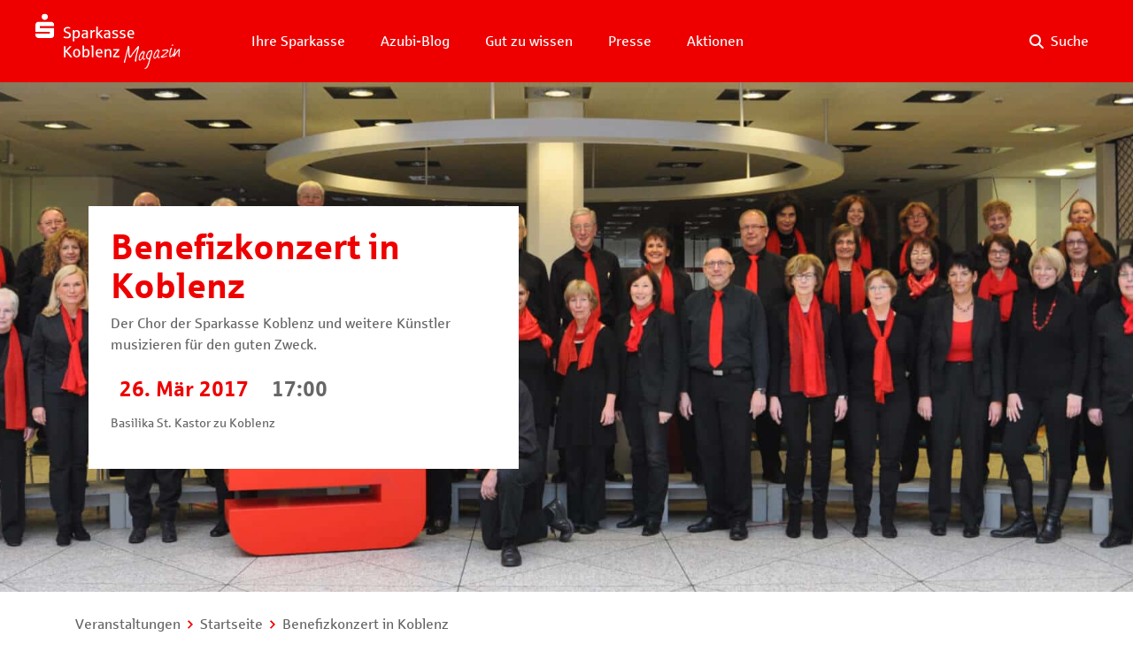

--- FILE ---
content_type: text/html; charset=UTF-8
request_url: https://magazin.sparkasse-koblenz.de/veranstaltungen/benefizkonzert-in-koblenz/
body_size: 30148
content:
<!doctype html>
<html lang="de" ng-app="myApp">

<head><meta http-equiv="Content-Type" content="text/html; charset=UTF-8" /><script>if(navigator.userAgent.match(/MSIE|Internet Explorer/i)||navigator.userAgent.match(/Trident\/7\..*?rv:11/i)){var href=document.location.href;if(!href.match(/[?&]nowprocket/)){if(href.indexOf("?")==-1){if(href.indexOf("#")==-1){document.location.href=href+"?nowprocket=1"}else{document.location.href=href.replace("#","?nowprocket=1#")}}else{if(href.indexOf("#")==-1){document.location.href=href+"&nowprocket=1"}else{document.location.href=href.replace("#","&nowprocket=1#")}}}}</script><script>(()=>{class RocketLazyLoadScripts{constructor(){this.v="2.0.4",this.userEvents=["keydown","keyup","mousedown","mouseup","mousemove","mouseover","mouseout","touchmove","touchstart","touchend","touchcancel","wheel","click","dblclick","input"],this.attributeEvents=["onblur","onclick","oncontextmenu","ondblclick","onfocus","onmousedown","onmouseenter","onmouseleave","onmousemove","onmouseout","onmouseover","onmouseup","onmousewheel","onscroll","onsubmit"]}async t(){this.i(),this.o(),/iP(ad|hone)/.test(navigator.userAgent)&&this.h(),this.u(),this.l(this),this.m(),this.k(this),this.p(this),this._(),await Promise.all([this.R(),this.L()]),this.lastBreath=Date.now(),this.S(this),this.P(),this.D(),this.O(),this.M(),await this.C(this.delayedScripts.normal),await this.C(this.delayedScripts.defer),await this.C(this.delayedScripts.async),await this.T(),await this.F(),await this.j(),await this.A(),window.dispatchEvent(new Event("rocket-allScriptsLoaded")),this.everythingLoaded=!0,this.lastTouchEnd&&await new Promise(t=>setTimeout(t,500-Date.now()+this.lastTouchEnd)),this.I(),this.H(),this.U(),this.W()}i(){this.CSPIssue=sessionStorage.getItem("rocketCSPIssue"),document.addEventListener("securitypolicyviolation",t=>{this.CSPIssue||"script-src-elem"!==t.violatedDirective||"data"!==t.blockedURI||(this.CSPIssue=!0,sessionStorage.setItem("rocketCSPIssue",!0))},{isRocket:!0})}o(){window.addEventListener("pageshow",t=>{this.persisted=t.persisted,this.realWindowLoadedFired=!0},{isRocket:!0}),window.addEventListener("pagehide",()=>{this.onFirstUserAction=null},{isRocket:!0})}h(){let t;function e(e){t=e}window.addEventListener("touchstart",e,{isRocket:!0}),window.addEventListener("touchend",function i(o){o.changedTouches[0]&&t.changedTouches[0]&&Math.abs(o.changedTouches[0].pageX-t.changedTouches[0].pageX)<10&&Math.abs(o.changedTouches[0].pageY-t.changedTouches[0].pageY)<10&&o.timeStamp-t.timeStamp<200&&(window.removeEventListener("touchstart",e,{isRocket:!0}),window.removeEventListener("touchend",i,{isRocket:!0}),"INPUT"===o.target.tagName&&"text"===o.target.type||(o.target.dispatchEvent(new TouchEvent("touchend",{target:o.target,bubbles:!0})),o.target.dispatchEvent(new MouseEvent("mouseover",{target:o.target,bubbles:!0})),o.target.dispatchEvent(new PointerEvent("click",{target:o.target,bubbles:!0,cancelable:!0,detail:1,clientX:o.changedTouches[0].clientX,clientY:o.changedTouches[0].clientY})),event.preventDefault()))},{isRocket:!0})}q(t){this.userActionTriggered||("mousemove"!==t.type||this.firstMousemoveIgnored?"keyup"===t.type||"mouseover"===t.type||"mouseout"===t.type||(this.userActionTriggered=!0,this.onFirstUserAction&&this.onFirstUserAction()):this.firstMousemoveIgnored=!0),"click"===t.type&&t.preventDefault(),t.stopPropagation(),t.stopImmediatePropagation(),"touchstart"===this.lastEvent&&"touchend"===t.type&&(this.lastTouchEnd=Date.now()),"click"===t.type&&(this.lastTouchEnd=0),this.lastEvent=t.type,t.composedPath&&t.composedPath()[0].getRootNode()instanceof ShadowRoot&&(t.rocketTarget=t.composedPath()[0]),this.savedUserEvents.push(t)}u(){this.savedUserEvents=[],this.userEventHandler=this.q.bind(this),this.userEvents.forEach(t=>window.addEventListener(t,this.userEventHandler,{passive:!1,isRocket:!0})),document.addEventListener("visibilitychange",this.userEventHandler,{isRocket:!0})}U(){this.userEvents.forEach(t=>window.removeEventListener(t,this.userEventHandler,{passive:!1,isRocket:!0})),document.removeEventListener("visibilitychange",this.userEventHandler,{isRocket:!0}),this.savedUserEvents.forEach(t=>{(t.rocketTarget||t.target).dispatchEvent(new window[t.constructor.name](t.type,t))})}m(){const t="return false",e=Array.from(this.attributeEvents,t=>"data-rocket-"+t),i="["+this.attributeEvents.join("],[")+"]",o="[data-rocket-"+this.attributeEvents.join("],[data-rocket-")+"]",s=(e,i,o)=>{o&&o!==t&&(e.setAttribute("data-rocket-"+i,o),e["rocket"+i]=new Function("event",o),e.setAttribute(i,t))};new MutationObserver(t=>{for(const n of t)"attributes"===n.type&&(n.attributeName.startsWith("data-rocket-")||this.everythingLoaded?n.attributeName.startsWith("data-rocket-")&&this.everythingLoaded&&this.N(n.target,n.attributeName.substring(12)):s(n.target,n.attributeName,n.target.getAttribute(n.attributeName))),"childList"===n.type&&n.addedNodes.forEach(t=>{if(t.nodeType===Node.ELEMENT_NODE)if(this.everythingLoaded)for(const i of[t,...t.querySelectorAll(o)])for(const t of i.getAttributeNames())e.includes(t)&&this.N(i,t.substring(12));else for(const e of[t,...t.querySelectorAll(i)])for(const t of e.getAttributeNames())this.attributeEvents.includes(t)&&s(e,t,e.getAttribute(t))})}).observe(document,{subtree:!0,childList:!0,attributeFilter:[...this.attributeEvents,...e]})}I(){this.attributeEvents.forEach(t=>{document.querySelectorAll("[data-rocket-"+t+"]").forEach(e=>{this.N(e,t)})})}N(t,e){const i=t.getAttribute("data-rocket-"+e);i&&(t.setAttribute(e,i),t.removeAttribute("data-rocket-"+e))}k(t){Object.defineProperty(HTMLElement.prototype,"onclick",{get(){return this.rocketonclick||null},set(e){this.rocketonclick=e,this.setAttribute(t.everythingLoaded?"onclick":"data-rocket-onclick","this.rocketonclick(event)")}})}S(t){function e(e,i){let o=e[i];e[i]=null,Object.defineProperty(e,i,{get:()=>o,set(s){t.everythingLoaded?o=s:e["rocket"+i]=o=s}})}e(document,"onreadystatechange"),e(window,"onload"),e(window,"onpageshow");try{Object.defineProperty(document,"readyState",{get:()=>t.rocketReadyState,set(e){t.rocketReadyState=e},configurable:!0}),document.readyState="loading"}catch(t){console.log("WPRocket DJE readyState conflict, bypassing")}}l(t){this.originalAddEventListener=EventTarget.prototype.addEventListener,this.originalRemoveEventListener=EventTarget.prototype.removeEventListener,this.savedEventListeners=[],EventTarget.prototype.addEventListener=function(e,i,o){o&&o.isRocket||!t.B(e,this)&&!t.userEvents.includes(e)||t.B(e,this)&&!t.userActionTriggered||e.startsWith("rocket-")||t.everythingLoaded?t.originalAddEventListener.call(this,e,i,o):(t.savedEventListeners.push({target:this,remove:!1,type:e,func:i,options:o}),"mouseenter"!==e&&"mouseleave"!==e||t.originalAddEventListener.call(this,e,t.savedUserEvents.push,o))},EventTarget.prototype.removeEventListener=function(e,i,o){o&&o.isRocket||!t.B(e,this)&&!t.userEvents.includes(e)||t.B(e,this)&&!t.userActionTriggered||e.startsWith("rocket-")||t.everythingLoaded?t.originalRemoveEventListener.call(this,e,i,o):t.savedEventListeners.push({target:this,remove:!0,type:e,func:i,options:o})}}J(t,e){this.savedEventListeners=this.savedEventListeners.filter(i=>{let o=i.type,s=i.target||window;return e!==o||t!==s||(this.B(o,s)&&(i.type="rocket-"+o),this.$(i),!1)})}H(){EventTarget.prototype.addEventListener=this.originalAddEventListener,EventTarget.prototype.removeEventListener=this.originalRemoveEventListener,this.savedEventListeners.forEach(t=>this.$(t))}$(t){t.remove?this.originalRemoveEventListener.call(t.target,t.type,t.func,t.options):this.originalAddEventListener.call(t.target,t.type,t.func,t.options)}p(t){let e;function i(e){return t.everythingLoaded?e:e.split(" ").map(t=>"load"===t||t.startsWith("load.")?"rocket-jquery-load":t).join(" ")}function o(o){function s(e){const s=o.fn[e];o.fn[e]=o.fn.init.prototype[e]=function(){return this[0]===window&&t.userActionTriggered&&("string"==typeof arguments[0]||arguments[0]instanceof String?arguments[0]=i(arguments[0]):"object"==typeof arguments[0]&&Object.keys(arguments[0]).forEach(t=>{const e=arguments[0][t];delete arguments[0][t],arguments[0][i(t)]=e})),s.apply(this,arguments),this}}if(o&&o.fn&&!t.allJQueries.includes(o)){const e={DOMContentLoaded:[],"rocket-DOMContentLoaded":[]};for(const t in e)document.addEventListener(t,()=>{e[t].forEach(t=>t())},{isRocket:!0});o.fn.ready=o.fn.init.prototype.ready=function(i){function s(){parseInt(o.fn.jquery)>2?setTimeout(()=>i.bind(document)(o)):i.bind(document)(o)}return"function"==typeof i&&(t.realDomReadyFired?!t.userActionTriggered||t.fauxDomReadyFired?s():e["rocket-DOMContentLoaded"].push(s):e.DOMContentLoaded.push(s)),o([])},s("on"),s("one"),s("off"),t.allJQueries.push(o)}e=o}t.allJQueries=[],o(window.jQuery),Object.defineProperty(window,"jQuery",{get:()=>e,set(t){o(t)}})}P(){const t=new Map;document.write=document.writeln=function(e){const i=document.currentScript,o=document.createRange(),s=i.parentElement;let n=t.get(i);void 0===n&&(n=i.nextSibling,t.set(i,n));const c=document.createDocumentFragment();o.setStart(c,0),c.appendChild(o.createContextualFragment(e)),s.insertBefore(c,n)}}async R(){return new Promise(t=>{this.userActionTriggered?t():this.onFirstUserAction=t})}async L(){return new Promise(t=>{document.addEventListener("DOMContentLoaded",()=>{this.realDomReadyFired=!0,t()},{isRocket:!0})})}async j(){return this.realWindowLoadedFired?Promise.resolve():new Promise(t=>{window.addEventListener("load",t,{isRocket:!0})})}M(){this.pendingScripts=[];this.scriptsMutationObserver=new MutationObserver(t=>{for(const e of t)e.addedNodes.forEach(t=>{"SCRIPT"!==t.tagName||t.noModule||t.isWPRocket||this.pendingScripts.push({script:t,promise:new Promise(e=>{const i=()=>{const i=this.pendingScripts.findIndex(e=>e.script===t);i>=0&&this.pendingScripts.splice(i,1),e()};t.addEventListener("load",i,{isRocket:!0}),t.addEventListener("error",i,{isRocket:!0}),setTimeout(i,1e3)})})})}),this.scriptsMutationObserver.observe(document,{childList:!0,subtree:!0})}async F(){await this.X(),this.pendingScripts.length?(await this.pendingScripts[0].promise,await this.F()):this.scriptsMutationObserver.disconnect()}D(){this.delayedScripts={normal:[],async:[],defer:[]},document.querySelectorAll("script[type$=rocketlazyloadscript]").forEach(t=>{t.hasAttribute("data-rocket-src")?t.hasAttribute("async")&&!1!==t.async?this.delayedScripts.async.push(t):t.hasAttribute("defer")&&!1!==t.defer||"module"===t.getAttribute("data-rocket-type")?this.delayedScripts.defer.push(t):this.delayedScripts.normal.push(t):this.delayedScripts.normal.push(t)})}async _(){await this.L();let t=[];document.querySelectorAll("script[type$=rocketlazyloadscript][data-rocket-src]").forEach(e=>{let i=e.getAttribute("data-rocket-src");if(i&&!i.startsWith("data:")){i.startsWith("//")&&(i=location.protocol+i);try{const o=new URL(i).origin;o!==location.origin&&t.push({src:o,crossOrigin:e.crossOrigin||"module"===e.getAttribute("data-rocket-type")})}catch(t){}}}),t=[...new Map(t.map(t=>[JSON.stringify(t),t])).values()],this.Y(t,"preconnect")}async G(t){if(await this.K(),!0!==t.noModule||!("noModule"in HTMLScriptElement.prototype))return new Promise(e=>{let i;function o(){(i||t).setAttribute("data-rocket-status","executed"),e()}try{if(navigator.userAgent.includes("Firefox/")||""===navigator.vendor||this.CSPIssue)i=document.createElement("script"),[...t.attributes].forEach(t=>{let e=t.nodeName;"type"!==e&&("data-rocket-type"===e&&(e="type"),"data-rocket-src"===e&&(e="src"),i.setAttribute(e,t.nodeValue))}),t.text&&(i.text=t.text),t.nonce&&(i.nonce=t.nonce),i.hasAttribute("src")?(i.addEventListener("load",o,{isRocket:!0}),i.addEventListener("error",()=>{i.setAttribute("data-rocket-status","failed-network"),e()},{isRocket:!0}),setTimeout(()=>{i.isConnected||e()},1)):(i.text=t.text,o()),i.isWPRocket=!0,t.parentNode.replaceChild(i,t);else{const i=t.getAttribute("data-rocket-type"),s=t.getAttribute("data-rocket-src");i?(t.type=i,t.removeAttribute("data-rocket-type")):t.removeAttribute("type"),t.addEventListener("load",o,{isRocket:!0}),t.addEventListener("error",i=>{this.CSPIssue&&i.target.src.startsWith("data:")?(console.log("WPRocket: CSP fallback activated"),t.removeAttribute("src"),this.G(t).then(e)):(t.setAttribute("data-rocket-status","failed-network"),e())},{isRocket:!0}),s?(t.fetchPriority="high",t.removeAttribute("data-rocket-src"),t.src=s):t.src="data:text/javascript;base64,"+window.btoa(unescape(encodeURIComponent(t.text)))}}catch(i){t.setAttribute("data-rocket-status","failed-transform"),e()}});t.setAttribute("data-rocket-status","skipped")}async C(t){const e=t.shift();return e?(e.isConnected&&await this.G(e),this.C(t)):Promise.resolve()}O(){this.Y([...this.delayedScripts.normal,...this.delayedScripts.defer,...this.delayedScripts.async],"preload")}Y(t,e){this.trash=this.trash||[];let i=!0;var o=document.createDocumentFragment();t.forEach(t=>{const s=t.getAttribute&&t.getAttribute("data-rocket-src")||t.src;if(s&&!s.startsWith("data:")){const n=document.createElement("link");n.href=s,n.rel=e,"preconnect"!==e&&(n.as="script",n.fetchPriority=i?"high":"low"),t.getAttribute&&"module"===t.getAttribute("data-rocket-type")&&(n.crossOrigin=!0),t.crossOrigin&&(n.crossOrigin=t.crossOrigin),t.integrity&&(n.integrity=t.integrity),t.nonce&&(n.nonce=t.nonce),o.appendChild(n),this.trash.push(n),i=!1}}),document.head.appendChild(o)}W(){this.trash.forEach(t=>t.remove())}async T(){try{document.readyState="interactive"}catch(t){}this.fauxDomReadyFired=!0;try{await this.K(),this.J(document,"readystatechange"),document.dispatchEvent(new Event("rocket-readystatechange")),await this.K(),document.rocketonreadystatechange&&document.rocketonreadystatechange(),await this.K(),this.J(document,"DOMContentLoaded"),document.dispatchEvent(new Event("rocket-DOMContentLoaded")),await this.K(),this.J(window,"DOMContentLoaded"),window.dispatchEvent(new Event("rocket-DOMContentLoaded"))}catch(t){console.error(t)}}async A(){try{document.readyState="complete"}catch(t){}try{await this.K(),this.J(document,"readystatechange"),document.dispatchEvent(new Event("rocket-readystatechange")),await this.K(),document.rocketonreadystatechange&&document.rocketonreadystatechange(),await this.K(),this.J(window,"load"),window.dispatchEvent(new Event("rocket-load")),await this.K(),window.rocketonload&&window.rocketonload(),await this.K(),this.allJQueries.forEach(t=>t(window).trigger("rocket-jquery-load")),await this.K(),this.J(window,"pageshow");const t=new Event("rocket-pageshow");t.persisted=this.persisted,window.dispatchEvent(t),await this.K(),window.rocketonpageshow&&window.rocketonpageshow({persisted:this.persisted})}catch(t){console.error(t)}}async K(){Date.now()-this.lastBreath>45&&(await this.X(),this.lastBreath=Date.now())}async X(){return document.hidden?new Promise(t=>setTimeout(t)):new Promise(t=>requestAnimationFrame(t))}B(t,e){return e===document&&"readystatechange"===t||(e===document&&"DOMContentLoaded"===t||(e===window&&"DOMContentLoaded"===t||(e===window&&"load"===t||e===window&&"pageshow"===t)))}static run(){(new RocketLazyLoadScripts).t()}}RocketLazyLoadScripts.run()})();</script>
  <!-- General -->
  
  <meta http-equiv="X-UA-Compatible" content="IE=edge" />
  <meta name="viewport" content="width=device-width, initial-scale=1">
  <meta name="format-detection" content="telephone=no">
  <link rel="alternate" hreflang="de-DE" href="https://magazin.sparkasse-koblenz.de/" />
  <meta name="facebook-domain-verification" content="oodl5rzusmiae9j0vndyoiqmhj5kdp" />
  <title>Benefizkonzert in Koblenz &#8211; Sparkasse Koblenz Magazin</title>

  <!-- Fonts -->
  <link rel="preload" as="font" type="font/woff" crossorigin="anonymous" href="https://magazin.sparkasse-koblenz.de/wp-content/themes/sparkassekoblenz-magazin/system/font/sparkasse_light.woff">
  <link rel="preload" as="font" type="font/woff" crossorigin="anonymous" href="https://magazin.sparkasse-koblenz.de/wp-content/themes/sparkassekoblenz-magazin/system/font/sparkasse_regular.woff">
  <link rel="preload" as="font" type="font/woff" crossorigin="anonymous" href="https://magazin.sparkasse-koblenz.de/wp-content/themes/sparkassekoblenz-magazin/system/font/sparkasse_bold.woff">
  <link rel="preload" as="font" type="font/woff2" crossorigin="anonymous" href="https://magazin.sparkasse-koblenz.de/wp-content/themes/sparkassekoblenz-magazin/system/font/fa-regular-400.woff2">
  <link rel="preload" as="font" type="font/woff2" crossorigin="anonymous" href="https://magazin.sparkasse-koblenz.de/wp-content/themes/sparkassekoblenz-magazin/system/font/fa-brands-400.woff2">
  <link rel="preload" as="font" type="font/woff2" crossorigin="anonymous" href="https://magazin.sparkasse-koblenz.de/wp-content/themes/sparkassekoblenz-magazin/system/font/fa-solid-900.woff2">

  <!-- Check for Search String -->
  
  <!-- Favicons -->
  <link rel="apple-touch-icon" sizes="180x180" href="https://magazin.sparkasse-koblenz.de/wp-content/themes/sparkassekoblenz-magazin/system/graphics/icons/apple-touch-icon.png">
  <link rel="icon" type="image/png" href="https://magazin.sparkasse-koblenz.de/wp-content/themes/sparkassekoblenz-magazin/system/graphics/icons/favicon-32x32.png" sizes="32x32">
  <link rel="icon" type="image/png" href="https://magazin.sparkasse-koblenz.de/wp-content/themes/sparkassekoblenz-magazin/system/graphics/icons/favicon-16x16.png" sizes="16x16">
  <link rel="manifest" href="https://magazin.sparkasse-koblenz.de/wp-content/themes/sparkassekoblenz-magazin/system/graphics/icons/manifest.json">
  <link rel="mask-icon" href="https://magazin.sparkasse-koblenz.de/wp-content/themes/sparkassekoblenz-magazin/system/graphics/icons/safari-pinned-tab.svg" color="#ee0000">
  <link rel="shortcut icon" href="https://magazin.sparkasse-koblenz.de/wp-content/themes/sparkassekoblenz-magazin/system/graphics/icons/favicon.ico">
  <meta name="msapplication-config" content="https://magazin.sparkasse-koblenz.de/wp-content/themes/sparkassekoblenz-magazin/system/graphics/icons/browserconfig.xml">
  <meta name="theme-color" content="#ffffff">

  <!-- CSS -->
  <link data-minify="1" rel="stylesheet" type="text/css" href="https://magazin.sparkasse-koblenz.de/wp-content/cache/min/1/wp-content/themes/sparkassekoblenz-magazin/system/css/main.min.css?ver=1756331207" />
    <link href="https://magazin.sparkasse-koblenz.de/wp-content/themes/sparkassekoblenz-magazin/system/angular-moment-picker/angular-moment-picker.min.css" rel="stylesheet">
  <link data-minify="1" rel="stylesheet" type="text/css" href="https://magazin.sparkasse-koblenz.de/wp-content/cache/min/1/wp-content/themes/sparkassekoblenz-magazin/system/lightbox/css/lightbox.css?ver=1756331207" />

  <script type="rocketlazyloadscript">
    window.dataLayer = window.dataLayer || [];
    window.dataLayer.push({
      'aid': 'sk-koblenz',
      'pageEnvironment': 'prod'
    });
  </script>

  <!-- Google Tag Manager -->
  <script type="rocketlazyloadscript">
    (function(w, d, s, l, i) {
      w[l] = w[l] || [];
      w[l].push({
        'gtm.start': new Date().getTime(),
        event: 'gtm.js'
      });
      var f = d.getElementsByTagName(s)[0],
        j = d.createElement(s),
        dl = l != 'dataLayer' ? '&l=' + l : '';
      j.async = true;
      j.src =
        'https://www.googletagmanager.com/gtm.js?id=' + i + dl;
      f.parentNode.insertBefore(j, f);
    })(window, document, 'script', 'dataLayer', 'GTM-M9ZCMJH');
  </script>
  <!-- End Google Tag Manager -->



  <!-- JavaScript -->
      <script type="rocketlazyloadscript" data-rocket-src="https://magazin.sparkasse-koblenz.de/wp-content/themes/sparkassekoblenz-magazin/system/jquery.3.0.0.min.js?t=9278e574ed740a26dc2070a7da8d075afbeb2155" data-rocket-defer defer></script>
      <script type="rocketlazyloadscript" data-rocket-src="https://magazin.sparkasse-koblenz.de/wp-content/themes/sparkassekoblenz-magazin/system/main.min.js?t=9278e574ed740a26dc2070a7da8d075afbeb2155" data-rocket-defer defer></script>
      <script type="rocketlazyloadscript" data-rocket-src="https://magazin.sparkasse-koblenz.de/wp-content/themes/sparkassekoblenz-magazin/system/angular.min.js?t=9278e574ed740a26dc2070a7da8d075afbeb2155" data-rocket-defer defer></script>
      <script type="rocketlazyloadscript" data-rocket-src="https://magazin.sparkasse-koblenz.de/wp-content/themes/sparkassekoblenz-magazin/system/moment-with-locales.min.js?t=9278e574ed740a26dc2070a7da8d075afbeb2155" data-rocket-defer defer></script>
      <script type="rocketlazyloadscript" data-rocket-src="https://magazin.sparkasse-koblenz.de/wp-content/themes/sparkassekoblenz-magazin/system/angular-moment.min.js?t=9278e574ed740a26dc2070a7da8d075afbeb2155" data-rocket-defer defer></script>
      <script type="rocketlazyloadscript" data-rocket-src="https://magazin.sparkasse-koblenz.de/wp-content/themes/sparkassekoblenz-magazin/system/angular-moment-picker/angular-moment-picker.min.js?t=9278e574ed740a26dc2070a7da8d075afbeb2155" data-rocket-defer defer></script>
      <script type="rocketlazyloadscript" data-minify="1" data-rocket-src="https://magazin.sparkasse-koblenz.de/wp-content/cache/min/1/wp-content/themes/sparkassekoblenz-magazin/system/app.js?ver=1756331207" data-rocket-defer defer></script>
      <script type="rocketlazyloadscript" data-minify="1" data-rocket-src="https://magazin.sparkasse-koblenz.de/wp-content/cache/min/1/wp-content/themes/sparkassekoblenz-magazin/system/app/directives/filter-box-directive/filter-box-directive.js?ver=1756331207" data-rocket-defer defer></script>
      <script type="rocketlazyloadscript" data-minify="1" data-rocket-src="https://magazin.sparkasse-koblenz.de/wp-content/cache/min/1/wp-content/themes/sparkassekoblenz-magazin/system/app/directives/filter-row-directive/filter-row-directive.js?ver=1756331207" data-rocket-defer defer></script>
      <script type="rocketlazyloadscript" data-minify="1" data-rocket-src="https://magazin.sparkasse-koblenz.de/wp-content/cache/min/1/wp-content/themes/sparkassekoblenz-magazin/system/app/directives/helper-directives/helper-directives.js?ver=1756331207" data-rocket-defer defer></script>
      <script type="rocketlazyloadscript" data-minify="1" data-rocket-src="https://magazin.sparkasse-koblenz.de/wp-content/cache/min/1/wp-content/themes/sparkassekoblenz-magazin/system/app/controller/header-controller.js?ver=1756331207" data-rocket-defer defer></script>
      <script type="rocketlazyloadscript" data-minify="1" data-rocket-src="https://magazin.sparkasse-koblenz.de/wp-content/cache/min/1/wp-content/themes/sparkassekoblenz-magazin/system/lightbox/js/lightbox.js?ver=1756331207" data-rocket-defer defer></script>
  
  <script type="rocketlazyloadscript">
    var BASE_URL = 'https://magazin.sparkasse-koblenz.de';
    var TEMPLATE_DIR = 'https://magazin.sparkasse-koblenz.de/wp-content/themes/sparkassekoblenz-magazin';
  </script>

  <!-- Misc -->
  <link rel="pingback" href="https://magazin.sparkasse-koblenz.de/xmlrpc.php" />
  <link data-minify="1" rel="stylesheet" href="https://magazin.sparkasse-koblenz.de/wp-content/cache/min/1/wp-content/themes/sparkassekoblenz-magazin/system/css/leaflet.css?ver=1756331207" />
  <link data-minify="1" rel="stylesheet" href="https://magazin.sparkasse-koblenz.de/wp-content/cache/min/1/wp-content/themes/sparkassekoblenz-magazin/system/css/leaflet-gesture-handling.css?ver=1756331207" />

  <meta name='robots' content='index, follow, max-image-preview:large, max-snippet:-1, max-video-preview:-1' />
<meta name="twitter:card" content="summary">
<meta name="twitter:title" content="Benefizkonzert in Koblenz"/>
<meta name="twitter:description" content=""/>
<meta name="twitter:image" content="https://magazin.sparkasse-koblenz.de/wp-content/uploads/2017/02/Sparkassenchor.jpg"/>
<meta name="twitter:image:alt" content="Chor der Sparkasse Koblenz"/>
<meta name="author" content="Eike Kunz"/>

	<!-- This site is optimized with the Yoast SEO plugin v26.6 - https://yoast.com/wordpress/plugins/seo/ -->
	<meta name="description" content="Die Basilika St. Kastor zu Koblenz ist am Sonntag, den 26. März 2017 Veranstaltungsort für ein Benefizkonzert zu Gunsten der Caritas-Stiftung." />
	<link rel="canonical" href="https://magazin.sparkasse-koblenz.de/veranstaltungen/benefizkonzert-in-koblenz/" />
	<meta property="og:locale" content="de_DE" />
	<meta property="og:type" content="article" />
	<meta property="og:title" content="Benefizkonzert in Koblenz &#8211; Sparkasse Koblenz Magazin" />
	<meta property="og:description" content="Die Basilika St. Kastor zu Koblenz ist am Sonntag, den 26. März 2017 Veranstaltungsort für ein Benefizkonzert zu Gunsten der Caritas-Stiftung." />
	<meta property="og:url" content="https://magazin.sparkasse-koblenz.de/veranstaltungen/benefizkonzert-in-koblenz/" />
	<meta property="og:site_name" content="Sparkasse Koblenz Magazin" />
	<meta property="article:publisher" content="https://www.facebook.com/SparkasseKoblenz" />
	<meta property="article:modified_time" content="2019-10-02T11:49:26+00:00" />
	<meta property="og:image" content="https://magazin.sparkasse-koblenz.de/wp-content/uploads/2017/02/Sparkassenchor.jpg" />
	<meta property="og:image:width" content="2048" />
	<meta property="og:image:height" content="753" />
	<meta property="og:image:type" content="image/jpeg" />
	<meta name="twitter:site" content="@spk_koblenz" />
	<meta name="twitter:label1" content="Geschätzte Lesezeit" />
	<meta name="twitter:data1" content="1 Minute" />
	<script type="application/ld+json" class="yoast-schema-graph">{"@context":"https://schema.org","@graph":[{"@type":"WebPage","@id":"https://magazin.sparkasse-koblenz.de/veranstaltungen/benefizkonzert-in-koblenz/","url":"https://magazin.sparkasse-koblenz.de/veranstaltungen/benefizkonzert-in-koblenz/","name":"Benefizkonzert in Koblenz &#8211; Sparkasse Koblenz Magazin","isPartOf":{"@id":"https://magazin.sparkasse-koblenz.de/#website"},"primaryImageOfPage":{"@id":"https://magazin.sparkasse-koblenz.de/veranstaltungen/benefizkonzert-in-koblenz/#primaryimage"},"image":{"@id":"https://magazin.sparkasse-koblenz.de/veranstaltungen/benefizkonzert-in-koblenz/#primaryimage"},"thumbnailUrl":"https://magazin.sparkasse-koblenz.de/wp-content/uploads/2017/02/Sparkassenchor.jpg","datePublished":"2017-02-16T12:02:52+00:00","dateModified":"2019-10-02T11:49:26+00:00","description":"Die Basilika St. Kastor zu Koblenz ist am Sonntag, den 26. März 2017 Veranstaltungsort für ein Benefizkonzert zu Gunsten der Caritas-Stiftung.","breadcrumb":{"@id":"https://magazin.sparkasse-koblenz.de/veranstaltungen/benefizkonzert-in-koblenz/#breadcrumb"},"inLanguage":"de","potentialAction":[{"@type":"ReadAction","target":["https://magazin.sparkasse-koblenz.de/veranstaltungen/benefizkonzert-in-koblenz/"]}]},{"@type":"ImageObject","inLanguage":"de","@id":"https://magazin.sparkasse-koblenz.de/veranstaltungen/benefizkonzert-in-koblenz/#primaryimage","url":"https://magazin.sparkasse-koblenz.de/wp-content/uploads/2017/02/Sparkassenchor.jpg","contentUrl":"https://magazin.sparkasse-koblenz.de/wp-content/uploads/2017/02/Sparkassenchor.jpg","width":2048,"height":753,"caption":"Chor der Sparkasse Koblenz"},{"@type":"BreadcrumbList","@id":"https://magazin.sparkasse-koblenz.de/veranstaltungen/benefizkonzert-in-koblenz/#breadcrumb","itemListElement":[{"@type":"ListItem","position":1,"name":"Veranstaltungen","item":"https://magazin.sparkasse-koblenz.de/?page_id=67"},{"@type":"ListItem","position":2,"name":"Startseite","item":"https://magazin.sparkasse-koblenz.de/"},{"@type":"ListItem","position":3,"name":"Benefizkonzert in Koblenz"}]},{"@type":"WebSite","@id":"https://magazin.sparkasse-koblenz.de/#website","url":"https://magazin.sparkasse-koblenz.de/","name":"Sparkasse Koblenz Magazin","description":"","potentialAction":[{"@type":"SearchAction","target":{"@type":"EntryPoint","urlTemplate":"https://magazin.sparkasse-koblenz.de/?s={search_term_string}"},"query-input":{"@type":"PropertyValueSpecification","valueRequired":true,"valueName":"search_term_string"}}],"inLanguage":"de"}]}</script>
	<!-- / Yoast SEO plugin. -->


<link rel='dns-prefetch' href='//cdn.jsdelivr.net' />

<style id='wp-img-auto-sizes-contain-inline-css' type='text/css'>
img:is([sizes=auto i],[sizes^="auto," i]){contain-intrinsic-size:3000px 1500px}
/*# sourceURL=wp-img-auto-sizes-contain-inline-css */
</style>
<style id='wp-emoji-styles-inline-css' type='text/css'>

	img.wp-smiley, img.emoji {
		display: inline !important;
		border: none !important;
		box-shadow: none !important;
		height: 1em !important;
		width: 1em !important;
		margin: 0 0.07em !important;
		vertical-align: -0.1em !important;
		background: none !important;
		padding: 0 !important;
	}
/*# sourceURL=wp-emoji-styles-inline-css */
</style>
<style id='wp-block-library-inline-css' type='text/css'>
:root{--wp-block-synced-color:#7a00df;--wp-block-synced-color--rgb:122,0,223;--wp-bound-block-color:var(--wp-block-synced-color);--wp-editor-canvas-background:#ddd;--wp-admin-theme-color:#007cba;--wp-admin-theme-color--rgb:0,124,186;--wp-admin-theme-color-darker-10:#006ba1;--wp-admin-theme-color-darker-10--rgb:0,107,160.5;--wp-admin-theme-color-darker-20:#005a87;--wp-admin-theme-color-darker-20--rgb:0,90,135;--wp-admin-border-width-focus:2px}@media (min-resolution:192dpi){:root{--wp-admin-border-width-focus:1.5px}}.wp-element-button{cursor:pointer}:root .has-very-light-gray-background-color{background-color:#eee}:root .has-very-dark-gray-background-color{background-color:#313131}:root .has-very-light-gray-color{color:#eee}:root .has-very-dark-gray-color{color:#313131}:root .has-vivid-green-cyan-to-vivid-cyan-blue-gradient-background{background:linear-gradient(135deg,#00d084,#0693e3)}:root .has-purple-crush-gradient-background{background:linear-gradient(135deg,#34e2e4,#4721fb 50%,#ab1dfe)}:root .has-hazy-dawn-gradient-background{background:linear-gradient(135deg,#faaca8,#dad0ec)}:root .has-subdued-olive-gradient-background{background:linear-gradient(135deg,#fafae1,#67a671)}:root .has-atomic-cream-gradient-background{background:linear-gradient(135deg,#fdd79a,#004a59)}:root .has-nightshade-gradient-background{background:linear-gradient(135deg,#330968,#31cdcf)}:root .has-midnight-gradient-background{background:linear-gradient(135deg,#020381,#2874fc)}:root{--wp--preset--font-size--normal:16px;--wp--preset--font-size--huge:42px}.has-regular-font-size{font-size:1em}.has-larger-font-size{font-size:2.625em}.has-normal-font-size{font-size:var(--wp--preset--font-size--normal)}.has-huge-font-size{font-size:var(--wp--preset--font-size--huge)}.has-text-align-center{text-align:center}.has-text-align-left{text-align:left}.has-text-align-right{text-align:right}.has-fit-text{white-space:nowrap!important}#end-resizable-editor-section{display:none}.aligncenter{clear:both}.items-justified-left{justify-content:flex-start}.items-justified-center{justify-content:center}.items-justified-right{justify-content:flex-end}.items-justified-space-between{justify-content:space-between}.screen-reader-text{border:0;clip-path:inset(50%);height:1px;margin:-1px;overflow:hidden;padding:0;position:absolute;width:1px;word-wrap:normal!important}.screen-reader-text:focus{background-color:#ddd;clip-path:none;color:#444;display:block;font-size:1em;height:auto;left:5px;line-height:normal;padding:15px 23px 14px;text-decoration:none;top:5px;width:auto;z-index:100000}html :where(.has-border-color){border-style:solid}html :where([style*=border-top-color]){border-top-style:solid}html :where([style*=border-right-color]){border-right-style:solid}html :where([style*=border-bottom-color]){border-bottom-style:solid}html :where([style*=border-left-color]){border-left-style:solid}html :where([style*=border-width]){border-style:solid}html :where([style*=border-top-width]){border-top-style:solid}html :where([style*=border-right-width]){border-right-style:solid}html :where([style*=border-bottom-width]){border-bottom-style:solid}html :where([style*=border-left-width]){border-left-style:solid}html :where(img[class*=wp-image-]){height:auto;max-width:100%}:where(figure){margin:0 0 1em}html :where(.is-position-sticky){--wp-admin--admin-bar--position-offset:var(--wp-admin--admin-bar--height,0px)}@media screen and (max-width:600px){html :where(.is-position-sticky){--wp-admin--admin-bar--position-offset:0px}}

/*# sourceURL=wp-block-library-inline-css */
</style><style id='global-styles-inline-css' type='text/css'>
:root{--wp--preset--aspect-ratio--square: 1;--wp--preset--aspect-ratio--4-3: 4/3;--wp--preset--aspect-ratio--3-4: 3/4;--wp--preset--aspect-ratio--3-2: 3/2;--wp--preset--aspect-ratio--2-3: 2/3;--wp--preset--aspect-ratio--16-9: 16/9;--wp--preset--aspect-ratio--9-16: 9/16;--wp--preset--color--black: #000000;--wp--preset--color--cyan-bluish-gray: #abb8c3;--wp--preset--color--white: #ffffff;--wp--preset--color--pale-pink: #f78da7;--wp--preset--color--vivid-red: #cf2e2e;--wp--preset--color--luminous-vivid-orange: #ff6900;--wp--preset--color--luminous-vivid-amber: #fcb900;--wp--preset--color--light-green-cyan: #7bdcb5;--wp--preset--color--vivid-green-cyan: #00d084;--wp--preset--color--pale-cyan-blue: #8ed1fc;--wp--preset--color--vivid-cyan-blue: #0693e3;--wp--preset--color--vivid-purple: #9b51e0;--wp--preset--gradient--vivid-cyan-blue-to-vivid-purple: linear-gradient(135deg,rgb(6,147,227) 0%,rgb(155,81,224) 100%);--wp--preset--gradient--light-green-cyan-to-vivid-green-cyan: linear-gradient(135deg,rgb(122,220,180) 0%,rgb(0,208,130) 100%);--wp--preset--gradient--luminous-vivid-amber-to-luminous-vivid-orange: linear-gradient(135deg,rgb(252,185,0) 0%,rgb(255,105,0) 100%);--wp--preset--gradient--luminous-vivid-orange-to-vivid-red: linear-gradient(135deg,rgb(255,105,0) 0%,rgb(207,46,46) 100%);--wp--preset--gradient--very-light-gray-to-cyan-bluish-gray: linear-gradient(135deg,rgb(238,238,238) 0%,rgb(169,184,195) 100%);--wp--preset--gradient--cool-to-warm-spectrum: linear-gradient(135deg,rgb(74,234,220) 0%,rgb(151,120,209) 20%,rgb(207,42,186) 40%,rgb(238,44,130) 60%,rgb(251,105,98) 80%,rgb(254,248,76) 100%);--wp--preset--gradient--blush-light-purple: linear-gradient(135deg,rgb(255,206,236) 0%,rgb(152,150,240) 100%);--wp--preset--gradient--blush-bordeaux: linear-gradient(135deg,rgb(254,205,165) 0%,rgb(254,45,45) 50%,rgb(107,0,62) 100%);--wp--preset--gradient--luminous-dusk: linear-gradient(135deg,rgb(255,203,112) 0%,rgb(199,81,192) 50%,rgb(65,88,208) 100%);--wp--preset--gradient--pale-ocean: linear-gradient(135deg,rgb(255,245,203) 0%,rgb(182,227,212) 50%,rgb(51,167,181) 100%);--wp--preset--gradient--electric-grass: linear-gradient(135deg,rgb(202,248,128) 0%,rgb(113,206,126) 100%);--wp--preset--gradient--midnight: linear-gradient(135deg,rgb(2,3,129) 0%,rgb(40,116,252) 100%);--wp--preset--font-size--small: 13px;--wp--preset--font-size--medium: 20px;--wp--preset--font-size--large: 36px;--wp--preset--font-size--x-large: 42px;--wp--preset--spacing--20: 0.44rem;--wp--preset--spacing--30: 0.67rem;--wp--preset--spacing--40: 1rem;--wp--preset--spacing--50: 1.5rem;--wp--preset--spacing--60: 2.25rem;--wp--preset--spacing--70: 3.38rem;--wp--preset--spacing--80: 5.06rem;--wp--preset--shadow--natural: 6px 6px 9px rgba(0, 0, 0, 0.2);--wp--preset--shadow--deep: 12px 12px 50px rgba(0, 0, 0, 0.4);--wp--preset--shadow--sharp: 6px 6px 0px rgba(0, 0, 0, 0.2);--wp--preset--shadow--outlined: 6px 6px 0px -3px rgb(255, 255, 255), 6px 6px rgb(0, 0, 0);--wp--preset--shadow--crisp: 6px 6px 0px rgb(0, 0, 0);}:where(.is-layout-flex){gap: 0.5em;}:where(.is-layout-grid){gap: 0.5em;}body .is-layout-flex{display: flex;}.is-layout-flex{flex-wrap: wrap;align-items: center;}.is-layout-flex > :is(*, div){margin: 0;}body .is-layout-grid{display: grid;}.is-layout-grid > :is(*, div){margin: 0;}:where(.wp-block-columns.is-layout-flex){gap: 2em;}:where(.wp-block-columns.is-layout-grid){gap: 2em;}:where(.wp-block-post-template.is-layout-flex){gap: 1.25em;}:where(.wp-block-post-template.is-layout-grid){gap: 1.25em;}.has-black-color{color: var(--wp--preset--color--black) !important;}.has-cyan-bluish-gray-color{color: var(--wp--preset--color--cyan-bluish-gray) !important;}.has-white-color{color: var(--wp--preset--color--white) !important;}.has-pale-pink-color{color: var(--wp--preset--color--pale-pink) !important;}.has-vivid-red-color{color: var(--wp--preset--color--vivid-red) !important;}.has-luminous-vivid-orange-color{color: var(--wp--preset--color--luminous-vivid-orange) !important;}.has-luminous-vivid-amber-color{color: var(--wp--preset--color--luminous-vivid-amber) !important;}.has-light-green-cyan-color{color: var(--wp--preset--color--light-green-cyan) !important;}.has-vivid-green-cyan-color{color: var(--wp--preset--color--vivid-green-cyan) !important;}.has-pale-cyan-blue-color{color: var(--wp--preset--color--pale-cyan-blue) !important;}.has-vivid-cyan-blue-color{color: var(--wp--preset--color--vivid-cyan-blue) !important;}.has-vivid-purple-color{color: var(--wp--preset--color--vivid-purple) !important;}.has-black-background-color{background-color: var(--wp--preset--color--black) !important;}.has-cyan-bluish-gray-background-color{background-color: var(--wp--preset--color--cyan-bluish-gray) !important;}.has-white-background-color{background-color: var(--wp--preset--color--white) !important;}.has-pale-pink-background-color{background-color: var(--wp--preset--color--pale-pink) !important;}.has-vivid-red-background-color{background-color: var(--wp--preset--color--vivid-red) !important;}.has-luminous-vivid-orange-background-color{background-color: var(--wp--preset--color--luminous-vivid-orange) !important;}.has-luminous-vivid-amber-background-color{background-color: var(--wp--preset--color--luminous-vivid-amber) !important;}.has-light-green-cyan-background-color{background-color: var(--wp--preset--color--light-green-cyan) !important;}.has-vivid-green-cyan-background-color{background-color: var(--wp--preset--color--vivid-green-cyan) !important;}.has-pale-cyan-blue-background-color{background-color: var(--wp--preset--color--pale-cyan-blue) !important;}.has-vivid-cyan-blue-background-color{background-color: var(--wp--preset--color--vivid-cyan-blue) !important;}.has-vivid-purple-background-color{background-color: var(--wp--preset--color--vivid-purple) !important;}.has-black-border-color{border-color: var(--wp--preset--color--black) !important;}.has-cyan-bluish-gray-border-color{border-color: var(--wp--preset--color--cyan-bluish-gray) !important;}.has-white-border-color{border-color: var(--wp--preset--color--white) !important;}.has-pale-pink-border-color{border-color: var(--wp--preset--color--pale-pink) !important;}.has-vivid-red-border-color{border-color: var(--wp--preset--color--vivid-red) !important;}.has-luminous-vivid-orange-border-color{border-color: var(--wp--preset--color--luminous-vivid-orange) !important;}.has-luminous-vivid-amber-border-color{border-color: var(--wp--preset--color--luminous-vivid-amber) !important;}.has-light-green-cyan-border-color{border-color: var(--wp--preset--color--light-green-cyan) !important;}.has-vivid-green-cyan-border-color{border-color: var(--wp--preset--color--vivid-green-cyan) !important;}.has-pale-cyan-blue-border-color{border-color: var(--wp--preset--color--pale-cyan-blue) !important;}.has-vivid-cyan-blue-border-color{border-color: var(--wp--preset--color--vivid-cyan-blue) !important;}.has-vivid-purple-border-color{border-color: var(--wp--preset--color--vivid-purple) !important;}.has-vivid-cyan-blue-to-vivid-purple-gradient-background{background: var(--wp--preset--gradient--vivid-cyan-blue-to-vivid-purple) !important;}.has-light-green-cyan-to-vivid-green-cyan-gradient-background{background: var(--wp--preset--gradient--light-green-cyan-to-vivid-green-cyan) !important;}.has-luminous-vivid-amber-to-luminous-vivid-orange-gradient-background{background: var(--wp--preset--gradient--luminous-vivid-amber-to-luminous-vivid-orange) !important;}.has-luminous-vivid-orange-to-vivid-red-gradient-background{background: var(--wp--preset--gradient--luminous-vivid-orange-to-vivid-red) !important;}.has-very-light-gray-to-cyan-bluish-gray-gradient-background{background: var(--wp--preset--gradient--very-light-gray-to-cyan-bluish-gray) !important;}.has-cool-to-warm-spectrum-gradient-background{background: var(--wp--preset--gradient--cool-to-warm-spectrum) !important;}.has-blush-light-purple-gradient-background{background: var(--wp--preset--gradient--blush-light-purple) !important;}.has-blush-bordeaux-gradient-background{background: var(--wp--preset--gradient--blush-bordeaux) !important;}.has-luminous-dusk-gradient-background{background: var(--wp--preset--gradient--luminous-dusk) !important;}.has-pale-ocean-gradient-background{background: var(--wp--preset--gradient--pale-ocean) !important;}.has-electric-grass-gradient-background{background: var(--wp--preset--gradient--electric-grass) !important;}.has-midnight-gradient-background{background: var(--wp--preset--gradient--midnight) !important;}.has-small-font-size{font-size: var(--wp--preset--font-size--small) !important;}.has-medium-font-size{font-size: var(--wp--preset--font-size--medium) !important;}.has-large-font-size{font-size: var(--wp--preset--font-size--large) !important;}.has-x-large-font-size{font-size: var(--wp--preset--font-size--x-large) !important;}
/*# sourceURL=global-styles-inline-css */
</style>

<style id='classic-theme-styles-inline-css' type='text/css'>
/*! This file is auto-generated */
.wp-block-button__link{color:#fff;background-color:#32373c;border-radius:9999px;box-shadow:none;text-decoration:none;padding:calc(.667em + 2px) calc(1.333em + 2px);font-size:1.125em}.wp-block-file__button{background:#32373c;color:#fff;text-decoration:none}
/*# sourceURL=/wp-includes/css/classic-themes.min.css */
</style>
<link data-minify="1" rel='stylesheet' id='h5ap-public-css' href='https://magazin.sparkasse-koblenz.de/wp-content/cache/min/1/wp-content/plugins/html5-audio-player/assets/css/style.css?ver=1756331207' type='text/css' media='all' />
<link data-minify="1" rel='stylesheet' id='contact-form-7-css' href='https://magazin.sparkasse-koblenz.de/wp-content/cache/min/1/wp-content/plugins/contact-form-7/includes/css/styles.css?ver=1756331207' type='text/css' media='all' />
<link data-minify="1" rel='stylesheet' id='wpcf7-redirect-script-frontend-css' href='https://magazin.sparkasse-koblenz.de/wp-content/cache/min/1/wp-content/plugins/wpcf7-redirect/build/assets/frontend-script.css?ver=1756331207' type='text/css' media='all' />
<link data-minify="1" rel='stylesheet' id='borlabs-cookie-css' href='https://magazin.sparkasse-koblenz.de/wp-content/cache/min/1/wp-content/cache/borlabs-cookie/borlabs-cookie_1_de.css?ver=1765189716' type='text/css' media='all' />
<link data-minify="1" rel='stylesheet' id='js_composer_front-css' href='https://magazin.sparkasse-koblenz.de/wp-content/cache/min/1/wp-content/plugins/js_composer/assets/css/js_composer.min.css?ver=1756331207' type='text/css' media='all' />
<script type="rocketlazyloadscript" data-rocket-type="text/javascript" data-rocket-src="https://magazin.sparkasse-koblenz.de/wp-includes/js/jquery/jquery.min.js?ver=3.7.1" id="jquery-core-js" data-rocket-defer defer></script>
<script type="rocketlazyloadscript" data-rocket-type="text/javascript" data-rocket-src="https://magazin.sparkasse-koblenz.de/wp-includes/js/jquery/jquery-migrate.min.js?ver=3.4.1" id="jquery-migrate-js" data-rocket-defer defer></script>
<script type="text/javascript" id="borlabs-cookie-prioritize-js-extra">
/* <![CDATA[ */
var borlabsCookiePrioritized = {"domain":"magazin.sparkasse-koblenz.de","path":"/","version":"1","bots":"1","optInJS":{"statistics":{"google-tag-manager":"[base64]"},"marketing":{"facebook-pixel":"[base64]"}}};
//# sourceURL=borlabs-cookie-prioritize-js-extra
/* ]]> */
</script>
<script type="rocketlazyloadscript" data-rocket-type="text/javascript" data-rocket-src="https://magazin.sparkasse-koblenz.de/wp-content/plugins/borlabs-cookie/assets/javascript/borlabs-cookie-prioritize.min.js?ver=2.2.61" id="borlabs-cookie-prioritize-js" data-rocket-defer defer></script>
<script type="rocketlazyloadscript"></script><link rel="https://api.w.org/" href="https://magazin.sparkasse-koblenz.de/wp-json/" /><link rel="alternate" title="JSON" type="application/json" href="https://magazin.sparkasse-koblenz.de/wp-json/wp/v2/veranstaltung/2299" /><link rel="EditURI" type="application/rsd+xml" title="RSD" href="https://magazin.sparkasse-koblenz.de/xmlrpc.php?rsd" />
<meta name="generator" content="WordPress 6.9" />
<link rel='shortlink' href='https://magazin.sparkasse-koblenz.de/?p=2299' />
        <style>
            .mejs-container:has(.plyr) {
                height: auto;
                background: transparent
            }

            .mejs-container:has(.plyr) .mejs-controls {
                display: none
            }

            .h5ap_all {
                --shadow-color: 197deg 32% 65%;
                border-radius: 6px;
                box-shadow: 0px 0px 9.6px hsl(var(--shadow-color)/.36), 0 1.7px 1.9px 0px hsl(var(--shadow-color)/.36), 0 4.3px 1.8px -1.7px hsl(var(--shadow-color)/.36), -0.1px 10.6px 11.9px -2.5px hsl(var(--shadow-color)/.36);
                margin: 16px auto;
            }

            .h5ap_single_button {
                height: 50px;
            }
        </style>
    		<style>
			span.h5ap_single_button {
				display: inline-flex;
				justify-content: center;
				align-items: center;
			}

			.h5ap_single_button span {
				line-height: 0;
			}

			span#h5ap_single_button span svg {
				cursor: pointer;
			}

			#skin_default .plyr__control,
			#skin_default .plyr__time {
				color: #4f5b5f			}

			#skin_default .plyr__control:hover {
				background: #1aafff;
				color: #f5f5f5			}

			#skin_default .plyr__controls {
				background: #f5f5f5			}

			#skin_default .plyr__controls__item input {
				color: #1aafff			}

			.plyr {
				--plyr-color-main: #4f5b5f			}

			/* Custom Css */
					</style>
<meta name="generator" content="Powered by WPBakery Page Builder - drag and drop page builder for WordPress."/>
<style type="text/css">.heading{width:10sec;}</style><noscript><style> .wpb_animate_when_almost_visible { opacity: 1; }</style></noscript><noscript><style id="rocket-lazyload-nojs-css">.rll-youtube-player, [data-lazy-src]{display:none !important;}</style></noscript>
<link rel='stylesheet' id='lightbox2-css' href='https://magazin.sparkasse-koblenz.de/wp-content/plugins/js_composer/assets/lib/vendor/node_modules/lightbox2/dist/css/lightbox.min.css?ver=8.0.1' type='text/css' media='all' />
<meta name="generator" content="WP Rocket 3.20.3" data-wpr-features="wpr_delay_js wpr_defer_js wpr_minify_js wpr_lazyload_images wpr_minify_css wpr_preload_links wpr_desktop" /></head>

<body>
  <!-- Google Tag Manager (noscript) -->
  <noscript><iframe src="https://www.googletagmanager.com/ns.html?id=GTM-M9ZCMJH" height="0" width="0" style="display:none;visibility:hidden"></iframe></noscript>
  <!-- End Google Tag Manager (noscript) -->

  
    <div data-rocket-location-hash="8f9d3845e0101bf3a34c70fd3a063f52" class="c-skiplink">
      <a href="#main" aria-label="Zum Inhalt springen" class="c-button c-button--red c-button--no-arrow">Zum Inhalt springen</a>
    </div>


    <div data-rocket-location-hash="ca3e7c1cef79c26b6ff6af6308340748" class="c-skiplink">
      <a href="#footer" aria-label="Zum Seitenfuß springen" class="c-button c-button--red c-button--no-arrow">Zum Seitenfuß springen</a>
    </div>


  <header data-rocket-location-hash="12998279bcd8063ba44db555170cf43c" ng-controller="HeaderCtrl">

    <div data-rocket-location-hash="2668a12a8e9320665eb93503ecd6f5f2" class="header-bar" ng-click="deactivateSearch()">
      <a href="https://magazin.sparkasse-koblenz.de" class="logolink" title="Sparkasse Koblenz Magazin">
        <img src="data:image/svg+xml,%3Csvg%20xmlns='http://www.w3.org/2000/svg'%20viewBox='0%200%200%200'%3E%3C/svg%3E" alt="" aria-hidden="true" data-lazy-src="https://magazin.sparkasse-koblenz.de/wp-content/themes/sparkassekoblenz-magazin/system/graphics/logo.svg" /><noscript><img loading="lazy" src="https://magazin.sparkasse-koblenz.de/wp-content/themes/sparkassekoblenz-magazin/system/graphics/logo.svg" alt="" aria-hidden="true" /></noscript>
      </a>
      <nav id="main-menu" class="menu-hauptmenue-container" aria-label="Hauptmenü">
        <ul id="menu-hauptmenue" class="menu">
          <li class="list-menu-item">
            <span class="main-nav-span" tabindex="0">Ihre Sparkasse</span>
            <ul id="mainmenu_1" class="menu"><li id="menu-item-84" class="menu-item menu-item-type-post_type menu-item-object-page menu-item-84"><a href="https://magazin.sparkasse-koblenz.de/gut-fuer-die-region/">Gut für die Region</a></li>
<li id="menu-item-16427" class="menu-item menu-item-type-post_type menu-item-object-page menu-item-16427"><a href="https://magazin.sparkasse-koblenz.de/nachhaltigkeit/">Nachhaltigkeit</a></li>
<li id="menu-item-21088" class="menu-item menu-item-type-post_type menu-item-object-page menu-item-21088"><a href="https://magazin.sparkasse-koblenz.de/spendenplattform-heimatlieben/">Spendenplattform</a></li>
<li id="menu-item-83" class="menu-item menu-item-type-post_type menu-item-object-page menu-item-83"><a href="https://magazin.sparkasse-koblenz.de/stiftungen/">Stiftungen</a></li>
</ul>          </li>
          <li class="list-menu-item">
                          <a class="single-menu-item" href="https://magazin.sparkasse-koblenz.de/azubi-blog/">Azubi-Blog</a>
                      </li>
          <li class="list-menu-item">
                          <a class="single-menu-item" href="https://magazin.sparkasse-koblenz.de/gut-zu-wissen/">Gut zu wissen</a>
                      </li>
          <li class="list-menu-item">
            <span class="main-nav-span" tabindex="0">Presse</span>
            <ul id="menu-presse" class="menu"><li id="menu-item-93" class="menu-item menu-item-type-post_type menu-item-object-page menu-item-93"><a href="https://magazin.sparkasse-koblenz.de/pressemitteilung/">Pressemitteilungen</a></li>
<li id="menu-item-92" class="menu-item menu-item-type-post_type menu-item-object-page menu-item-92"><a href="https://magazin.sparkasse-koblenz.de/logos-fotos/">Logos &#038; Fotos</a></li>
<li id="menu-item-91" class="menu-item menu-item-type-post_type menu-item-object-page menu-item-91"><a href="https://magazin.sparkasse-koblenz.de/unser-vorstand/">Vorstand der Sparkasse Koblenz</a></li>
<li id="menu-item-90" class="menu-item menu-item-type-post_type menu-item-object-page menu-item-90"><a href="https://magazin.sparkasse-koblenz.de/daten-fakten/">Daten &#038; Fakten</a></li>
</ul>          </li>
                      <li class="list-menu-item">
              <span class="main-nav-span" tabindex="0">Aktionen</span>
              <ul id="menu-aktionen" class="menu"><li id="menu-item-24922" class="menu-item menu-item-type-post_type menu-item-object-page menu-item-24922"><a href="https://magazin.sparkasse-koblenz.de/starkmacher/">StarkMacher</a></li>
<li id="menu-item-10821" class="menu-item menu-item-type-post_type menu-item-object-page menu-item-10821"><a href="https://magazin.sparkasse-koblenz.de/heimathelden/">HeimatHelden</a></li>
<li id="menu-item-16299" class="menu-item menu-item-type-post_type menu-item-object-page menu-item-16299"><a href="https://magazin.sparkasse-koblenz.de/sie-fragen-wir-antworten/">Sie fragen – wir antworten</a></li>
</ul>            </li>
                  </ul>
      </nav>
      <div data-rocket-location-hash="680cb6576b835fa464a370a1c13b5784" class="search-button" ng-click="activateSearch()" tabindex="0" aria-label="Suche auf der Website" aria-expanded="false">
        <i class="fas fa-search"></i>
        <span>Suche</span>
      </div>
      <div data-rocket-location-hash="32e2bf439dc5fbde4df1c8bbfa8bf99f" class="main-searchwrapper" ng-click="$event.stopPropagation()">
        <input type="text" class="main-searchinput" ng-model="searchString" ng-enter="search()" placeholder="Wonach möchten Sie suchen?" aria-label="Suche auf der Website">
        <div class="main-searchbutton" ng-click="search()" aria-label="Suche auf der Website">
          <i class="fas fa-search"></i>
        </div>
        <button class="main-searchwrapper-close" ng-click="deactivateSearch()" tabindex="0"></button>
      </div>
      <button href="javascript:void(0)" class="menubutton" title="Navigation einblenden" aria-label="Navigation einblenden" ng-click="toggleNavigation()" aria-expanded="false"><span></span></button>
    </div>
    <div data-rocket-location-hash="e0fcf7efc697353aa3a38a4528a9290b" class="mobile-menu">
      <div data-rocket-location-hash="5a0427087f3c995c729f034ad203b29f" class="mobile-menu__top">
        <a href="https://magazin.sparkasse-koblenz.de" class="logolink" title="Sparkasse Koblenz Magazin">
          <img src="data:image/svg+xml,%3Csvg%20xmlns='http://www.w3.org/2000/svg'%20viewBox='0%200%200%200'%3E%3C/svg%3E" alt="" data-lazy-src="https://magazin.sparkasse-koblenz.de/wp-content/themes/sparkassekoblenz-magazin/system/graphics/logo_red.svg" /><noscript><img loading="lazy" src="https://magazin.sparkasse-koblenz.de/wp-content/themes/sparkassekoblenz-magazin/system/graphics/logo_red.svg" alt="" /></noscript>
        </a>
        <div class="search-button mobile-search-button" ng-click="toggleMobileSearch()" tabindex="0" aria-label="Suche auf der Website" aria-expanded="false">
          <i class="fas fa-search"></i>
        </div>
        <button type="button" href="javascript:void(0)" class="menubutton-close" title="Navigation ausblenden" ng-click="toggleNavigation()" aria-label="Navigation schließen" aria-expanded="true"></button>
      </div>
      <div data-rocket-location-hash="975753ff4acecaca671a04039205c4d0" class="mobile-menu__body">
        <div class="mobile-search-wrapper">
          <input type="text" class="mobile-searchinput" ng-model="searchString" ng-enter="search()" placeholder="Wonach möchten Sie suchen?" aria-label="Suche auf der Website">
          <div class="main-searchbutton" ng-click="search()">
            <i class="fas fa-search"></i>
          </div>
          <button class="mobile-searchwrapper-close" ng-click="toggleMobileSearch()" tabindex="0"></button>
        </div>
        <ul class="menu-ul show">
          <li>
            <span class="main-nav-span">Ihre Sparkasse</span>
            <ul id="mainmenu_1" class="menu"><li class="menu-item menu-item-type-post_type menu-item-object-page menu-item-84"><a href="https://magazin.sparkasse-koblenz.de/gut-fuer-die-region/">Gut für die Region</a></li>
<li class="menu-item menu-item-type-post_type menu-item-object-page menu-item-16427"><a href="https://magazin.sparkasse-koblenz.de/nachhaltigkeit/">Nachhaltigkeit</a></li>
<li class="menu-item menu-item-type-post_type menu-item-object-page menu-item-21088"><a href="https://magazin.sparkasse-koblenz.de/spendenplattform-heimatlieben/">Spendenplattform</a></li>
<li class="menu-item menu-item-type-post_type menu-item-object-page menu-item-83"><a href="https://magazin.sparkasse-koblenz.de/stiftungen/">Stiftungen</a></li>
</ul>          </li>
          <li>
                          <a class="single-menu-item" href="https://magazin.sparkasse-koblenz.de/azubi-blog/">Azubi-Blog</a>
                      </li>
          <li>
                          <a class="single-menu-item" href="https://magazin.sparkasse-koblenz.de/gut-zu-wissen/">Gut zu wissen</a>
                      </li>
          <li>
            <span class="main-nav-span">Presse</span>
            <ul id="menu-presse-1" class="menu"><li class="menu-item menu-item-type-post_type menu-item-object-page menu-item-93"><a href="https://magazin.sparkasse-koblenz.de/pressemitteilung/">Pressemitteilungen</a></li>
<li class="menu-item menu-item-type-post_type menu-item-object-page menu-item-92"><a href="https://magazin.sparkasse-koblenz.de/logos-fotos/">Logos &#038; Fotos</a></li>
<li class="menu-item menu-item-type-post_type menu-item-object-page menu-item-91"><a href="https://magazin.sparkasse-koblenz.de/unser-vorstand/">Vorstand der Sparkasse Koblenz</a></li>
<li class="menu-item menu-item-type-post_type menu-item-object-page menu-item-90"><a href="https://magazin.sparkasse-koblenz.de/daten-fakten/">Daten &#038; Fakten</a></li>
</ul>          </li>
                      <li>
              <span class="main-nav-span">Aktionen</span>
              <ul id="menu-aktionen-1" class="menu"><li class="menu-item menu-item-type-post_type menu-item-object-page menu-item-24922"><a href="https://magazin.sparkasse-koblenz.de/starkmacher/">StarkMacher</a></li>
<li class="menu-item menu-item-type-post_type menu-item-object-page menu-item-10821"><a href="https://magazin.sparkasse-koblenz.de/heimathelden/">HeimatHelden</a></li>
<li class="menu-item menu-item-type-post_type menu-item-object-page menu-item-16299"><a href="https://magazin.sparkasse-koblenz.de/sie-fragen-wir-antworten/">Sie fragen – wir antworten</a></li>
</ul>            </li>
                  </ul>
      </div>
    </div>
  </header>


  
  <main data-rocket-location-hash="b200607d6953605564a574e2d3b506f0" id="main" tabindex="-1">
      <section data-bg="https://magazin.sparkasse-koblenz.de/wp-content/uploads/2017/02/Sparkassenchor.jpg" data-rocket-location-hash="065fd846ca9820c812e9ff0ee96fa502" class="hero rocket-lazyload" ng-controller="HeroCtrl" style=" background-size: cover; background-position: top center;">
      <div data-rocket-location-hash="ad0d0d9caad992a98cde7a0ed92e0e39" class="container">
        <div data-rocket-location-hash="585fca370276e9d5fe047e60a9723cac" class="row">
          <div class="col-xs-12 hero-image-holder with-overlay-box ">
            <div class="box overlay-box">
              <h1>Benefizkonzert in Koblenz</h1>
              <p>Der Chor der Sparkasse Koblenz und weitere Künstler musizieren für den guten Zweck.<span class="timestamp"><span class="date">26. Mär 2017</span> <span class="time">17:00</span></span><span class="location">Basilika St. Kastor zu Koblenz</span></p>
                          </div>
          </div>
        </div>
      </div>
      </div>

          </section>
  
  <nav aria-label="Breadcrumb" class="breadcrumbs">
    <div data-rocket-location-hash="e78f661669626b32a35ef61e94e53af1" class="container">
      <div data-rocket-location-hash="594e3b65b8bd7e7c7f75f6b27a568936" class="row">
        <div class="col-xs-12">
          <ol class="breadcrumbs-text"><li><a href="https://magazin.sparkasse-koblenz.de/?page_id=67">Veranstaltungen</a></li></span> <span class="divider"></span> <span><li><a href="https://magazin.sparkasse-koblenz.de/">Startseite</a></li></span> <span class="divider"></span> <li><a property="v:title" aria-current="page" rel="v:url" href="https://magazin.sparkasse-koblenz.de/veranstaltungen/benefizkonzert-in-koblenz/" >Benefizkonzert in Koblenz</a></li></span></ol>        </div>
      </div>
    </div>
  </nav>

      <div data-rocket-location-hash="1f1ddfbe09ca530952c8614ddf2a53cb" class="shareButtons">
      <a title="Auf Facebook teilen" target="_blank" rel="noreferrer noopener" href="http://www.facebook.com/sharer.php?u=https%3A%2F%2Fmagazin.sparkasse-koblenz.de%2Fveranstaltungen%2Fbenefizkonzert-in-koblenz%2F&title=Benefizkonzert+in+Koblenz&picture=https%3A%2F%2Fmagazin.sparkasse-koblenz.de%2Fwp-content%2Fuploads%2F2017%2F02%2FSparkassenchor.jpg">
        <i class="fab fa-facebook-f"></i>
      </a>
      <a title="Per E-Mail versenden" href="mailto:?subject=Link-Empfehlung%3A%20Benefizkonzert%20in%20Koblenz%20-%20Sparkasse%20Koblenz&body=%0A%0ABenefizkonzert%20in%20Koblenz%0Ahttps%3A%2F%2Fmagazin.sparkasse-koblenz.de%2Fveranstaltungen%2Fbenefizkonzert-in-koblenz%2F">
        <i class="fas fa-envelope"></i>
      </a>
      <a title="Auf LinkedIn teilen" target="_blank" href="https://www.linkedin.com/shareArticle?mini=true&url=https%3A%2F%2Fmagazin.sparkasse-koblenz.de%2Fveranstaltungen%2Fbenefizkonzert-in-koblenz%2F">
        <i class="fab fa-linkedin-in"></i>
      </a>
    </div>
      <section data-rocket-location-hash="9b56ac3d3441ea019635eb08377ec9b7" class="content">
        <div data-rocket-location-hash="9977d61c3ff181bf93d694767789968e" class="container">
          <div class="row">
            <div class="col-xs-12">
              <div class="white-box">
                <div class="wpb-content-wrapper"><div class="vc_row wpb_row vc_row-fluid"><div class="wpb_column vc_column_container vc_col-sm-12"><div class="vc_column-inner"><div class="wpb_wrapper">
	<div class="wpb_text_column wpb_content_element" >
		<div class="wpb_wrapper">
			<h2>Benefizkonzert am 26. März 2017 in Koblenz</h2>
<p>Die Basilika St. Kastor zu Koblenz (Kastorkirche) ist am Sonntag, den 26. März 2017 ab 17 Uhr Veranstaltungsort für ein Benefizkonzert zu Gunsten der Caritas-Stiftung. Musikfreunde können sich auf ein abwechslungsreiches Arrangement mit dem Chor der Sparkasse Koblenz, Rolf Ambos (Posaune), Hanno Scherhag (Orgel), Joyful Voices (Vokalensemble), Hermann Burck (Kammerschauspieler des Koblenzer Theaters) freuen.</p>
<p>Die Eintrittskarten können für 10 Euro im Pfarrbüro, in der Sparkassen-Geschäftsstelle Schloßstraße sowie an der Abendkasse erworben werden.</p>

		</div>
	</div>
</div></div></div></div><div class="vc_row wpb_row vc_row-fluid"><div class="wpb_column vc_column_container vc_col-sm-12"><div class="vc_column-inner"><div class="wpb_wrapper">
	<div  class="wpb_single_image wpb_content_element vc_align_left wpb_content_element">
		
		<figure class="wpb_wrapper vc_figure">
			<a class="" data-lightbox="lightbox[rel-2299-3245808462]" href="https://magazin.sparkasse-koblenz.de/wp-content/uploads/2017/02/Sparkassenchor-1024x376.jpg" target="_self" class="vc_single_image-wrapper   vc_box_border_grey"><picture fetchpriority="high" decoding="async" class="vc_single_image-img attachment-large" title="Chor der Sparkasse Koblenz">
<source type="image/webp" data-lazy-srcset="https://magazin.sparkasse-koblenz.de/wp-content/uploads/2017/02/Sparkassenchor-1024x376.jpg.webp 1024w, https://magazin.sparkasse-koblenz.de/wp-content/uploads/2017/02/Sparkassenchor-300x110.jpg.webp 300w, https://magazin.sparkasse-koblenz.de/wp-content/uploads/2017/02/Sparkassenchor-768x282.jpg.webp 768w, https://magazin.sparkasse-koblenz.de/wp-content/uploads/2017/02/Sparkassenchor.jpg.webp 2048w" sizes="(max-width: 1024px) 100vw, 1024px"/>
<img fetchpriority="high" decoding="async" width="1024" height="376" src="data:image/svg+xml,%3Csvg%20xmlns='http://www.w3.org/2000/svg'%20viewBox='0%200%201024%20376'%3E%3C/svg%3E" alt="Chor der Sparkasse Koblenz" data-lazy-srcset="https://magazin.sparkasse-koblenz.de/wp-content/uploads/2017/02/Sparkassenchor-1024x376.jpg 1024w, https://magazin.sparkasse-koblenz.de/wp-content/uploads/2017/02/Sparkassenchor-300x110.jpg 300w, https://magazin.sparkasse-koblenz.de/wp-content/uploads/2017/02/Sparkassenchor-768x282.jpg 768w, https://magazin.sparkasse-koblenz.de/wp-content/uploads/2017/02/Sparkassenchor.jpg 2048w" data-lazy-sizes="(max-width: 1024px) 100vw, 1024px" data-lazy-src="https://magazin.sparkasse-koblenz.de/wp-content/uploads/2017/02/Sparkassenchor-1024x376.jpg"/><noscript><img fetchpriority="high" decoding="async" width="1024" height="376" src="https://magazin.sparkasse-koblenz.de/wp-content/uploads/2017/02/Sparkassenchor-1024x376.jpg" alt="Chor der Sparkasse Koblenz" srcset="https://magazin.sparkasse-koblenz.de/wp-content/uploads/2017/02/Sparkassenchor-1024x376.jpg 1024w, https://magazin.sparkasse-koblenz.de/wp-content/uploads/2017/02/Sparkassenchor-300x110.jpg 300w, https://magazin.sparkasse-koblenz.de/wp-content/uploads/2017/02/Sparkassenchor-768x282.jpg 768w, https://magazin.sparkasse-koblenz.de/wp-content/uploads/2017/02/Sparkassenchor.jpg 2048w" sizes="(max-width: 1024px) 100vw, 1024px"/></noscript>
</picture>
</a><figcaption class="vc_figure-caption">Chor der Sparkasse Koblenz</figcaption>
		</figure>
	</div>
</div></div></div></div>
</div>              </div>
            </div>
          </div>

          
        </div>
      </section>

  </main>
<footer data-rocket-location-hash="b19dcfa4d6031f1e36f230b24833eeba" id="footer">
  <div class="container">
    <div class="row">
      <div class="col-xs-12 col-sm-6 col-md-3">
        <p class="footer-heading">Ihre Sparkasse</p>
        <nav class="footerlinks" aria-label="Footer1"><ul id="menu-footer-1" class="menu"><li id="menu-item-21780" class="menu-item menu-item-type-post_type menu-item-object-page menu-item-21780"><a href="https://magazin.sparkasse-koblenz.de/gut-fuer-die-region/">Gut für die Region</a></li>
<li id="menu-item-21781" class="menu-item menu-item-type-post_type menu-item-object-page menu-item-21781"><a href="https://magazin.sparkasse-koblenz.de/nachhaltigkeit/">Nachhaltigkeit</a></li>
<li id="menu-item-21782" class="menu-item menu-item-type-post_type menu-item-object-page menu-item-21782"><a href="https://magazin.sparkasse-koblenz.de/spendenplattform-heimatlieben/">Spendenplattform Heimatlieben</a></li>
<li id="menu-item-21783" class="menu-item menu-item-type-post_type menu-item-object-page menu-item-21783"><a href="https://magazin.sparkasse-koblenz.de/stiftungen/">Stiftungen</a></li>
<li id="menu-item-21784" class="menu-item menu-item-type-post_type menu-item-object-page menu-item-21784"><a href="https://magazin.sparkasse-koblenz.de/azubi-blog/">Azubi-Blog</a></li>
<li id="menu-item-21785" class="menu-item menu-item-type-post_type menu-item-object-page menu-item-21785"><a href="https://magazin.sparkasse-koblenz.de/gut-zu-wissen/">Gut zu wissen</a></li>
</ul></nav>      </div>
      <div class="col-xs-12 col-sm-6 col-md-3">
        <p class="footer-heading">Presse</p>
        <nav class="footerlinks" aria-label="Footer2"><ul id="menu-footer-2" class="menu"><li id="menu-item-21786" class="menu-item menu-item-type-post_type menu-item-object-page menu-item-21786"><a href="https://magazin.sparkasse-koblenz.de/pressemitteilung/">Pressemitteilungen</a></li>
<li id="menu-item-21787" class="menu-item menu-item-type-post_type menu-item-object-page menu-item-21787"><a href="https://magazin.sparkasse-koblenz.de/logos-fotos/">Logos &#038; Fotos</a></li>
<li id="menu-item-21788" class="menu-item menu-item-type-post_type menu-item-object-page menu-item-21788"><a href="https://magazin.sparkasse-koblenz.de/unser-vorstand/">Vorstand der Sparkasse Koblenz</a></li>
<li id="menu-item-21789" class="menu-item menu-item-type-post_type menu-item-object-page menu-item-21789"><a href="https://magazin.sparkasse-koblenz.de/daten-fakten/">Daten &#038; Fakten</a></li>
</ul></nav>      </div>
      <div class="col-xs-12 col-sm-6 col-md-3">
        <p class="footer-heading">Aktionen</p>
        <nav class="footerlinks" aria-label="Footer3"><ul id="menu-footer-3" class="menu"><li id="menu-item-24923" class="menu-item menu-item-type-post_type menu-item-object-page menu-item-24923"><a href="https://magazin.sparkasse-koblenz.de/starkmacher/">StarkMacher</a></li>
<li id="menu-item-21790" class="menu-item menu-item-type-post_type menu-item-object-page menu-item-21790"><a href="https://magazin.sparkasse-koblenz.de/heimathelden/">HeimatHelden</a></li>
<li id="menu-item-21791" class="menu-item menu-item-type-post_type menu-item-object-page menu-item-21791"><a href="https://magazin.sparkasse-koblenz.de/sie-fragen-wir-antworten/">Sie fragen – wir antworten</a></li>
</ul></nav>      </div>
      <div class="col-xs-12 col-sm-6 col-md-3">
        <p class="footer-heading">Service</p>
        <nav class="footerlinks" aria-label="Footer4"><ul id="menu-footer-4" class="menu"><li id="menu-item-21792" class="menu-item menu-item-type-custom menu-item-object-custom menu-item-21792"><a href="http://www.sparkasse-koblenz.de/filialfinder">Filialfinder</a></li>
<li id="menu-item-21793" class="menu-item menu-item-type-custom menu-item-object-custom menu-item-21793"><a href="http://www.sparkasse-koblenz.de/filialfinder">Öffnungszeiten</a></li>
<li id="menu-item-21794" class="menu-item menu-item-type-custom menu-item-object-custom menu-item-21794"><a href="https://www.sparkasse-koblenz.de/de/home/service/kartenverlust.html?n=true&#038;stref=sitemap">Kartenverlust</a></li>
<li id="menu-item-21795" class="menu-item menu-item-type-custom menu-item-object-custom menu-item-21795"><a href="http://www.sparkasse-koblenz.de/chat">Service-Chat</a></li>
<li id="menu-item-21796" class="menu-item menu-item-type-custom menu-item-object-custom menu-item-21796"><a href="https://www.sparkasse-koblenz.de/de/home/service/anleitungen-und-hilfe.html">Online-Banking</a></li>
<li id="menu-item-21797" class="menu-item menu-item-type-custom menu-item-object-custom menu-item-21797"><a href="https://www.sparkasse-koblenz.de/de/home/service/sparkassen-app.html?n=true">Sparkassen-App</a></li>
<li id="menu-item-21798" class="menu-item menu-item-type-custom menu-item-object-custom menu-item-21798"><a href="http://www.sparkasse-koblenz.de/">Internetfiliale</a></li>
<li id="menu-item-21799" class="menu-item menu-item-type-custom menu-item-object-custom menu-item-21799"><a href="https://www.sparkasse-koblenz.de/newsletter#/">Newsletter</a></li>
</ul></nav>      </div>
    </div>
    <div class="row">
      <div class="col-xs-12">
        <div class="bottom-footer">
          <nav class="footerlinks disclaimerfooter" aria-label="Footer5"><ul id="menu-footer-5" class="menu"><li id="menu-item-21800" class="menu-item menu-item-type-post_type menu-item-object-page menu-item-21800"><a href="https://magazin.sparkasse-koblenz.de/impressum/">Impressum</a></li>
<li id="menu-item-21801" class="menu-item menu-item-type-post_type menu-item-object-page menu-item-21801"><a href="https://magazin.sparkasse-koblenz.de/datenschutz/">Datenschutz</a></li>
<li id="menu-item-21802" class="menu-item menu-item-type-post_type menu-item-object-page menu-item-21802"><a href="https://magazin.sparkasse-koblenz.de/netiquette/">Netiquette</a></li>
<li id="menu-item-21803" class="menu-item menu-item-type-post_type menu-item-object-page menu-item-21803"><a href="https://magazin.sparkasse-koblenz.de/gewinnspiel-bedingungen/">Gewinnspiel-Bedingungen</a></li>
<li id="menu-item-27295" class="menu-item menu-item-type-post_type menu-item-object-page menu-item-27295"><a href="https://magazin.sparkasse-koblenz.de/erklaerung-zur-barrierefreiheit/">Erklärung zur Barrierefreiheit</a></li>
<li id="menu-item-27296" class="menu-item menu-item-type-custom menu-item-object-custom menu-item-27296"><a href="https://www.sparkasse-koblenz.de/de/home/barrierefreiheit/barriere-melden.html?n=true">Barriere melden</a></li>
<li class="menu-item"><a href="#" onclick="tC.privacyCenter.showPrivacyCenter();return false">Cookie-Einstellungen</a></li></ul></nav>          <div class="social-footer">
            <a href="https://www.facebook.com/SparkasseKoblenz" target="_blank" rel="noreferrer noopener" class="sociallink" title="Facebook">
              <i class="fab fa-facebook-f" aria-hidden="true"></i>
            </a>
            <a href="https://www.youtube.com/channel/UCJsVHyHWQ2rpFNnHwv2rd4w" target="_blank" rel="noreferrer noopener" class="sociallink" title="YouTube">
              <i class="fab fa-youtube" aria-hidden="true"></i>
            </a>
            <a href="https://www.linkedin.com/company/sparkasse-koblenz/" target="_blank" class="sociallink" title="LinkedIn">
              <i class="fab fa-linkedin" aria-hidden="true"></i>
            </a>
            <a href="https://www.tiktok.com/@sparkassekoblenz" target="_blank" class="sociallink" title="Tiktok">
              <i class="fab fa-tiktok" aria-hidden="true"></i>
            </a>
            <a href="https://www.instagram.com/sparkassekoblenz/" target="_blank" class="sociallink" title="Instagram">
              <i class="fab fa-instagram" aria-hidden="true"></i>
            </a>
            <a href="https://www.sparkasse-koblenz.de/de/home/kontakt.html?n=true&stref=kontakt_footer" target="_blank" rel="noreferrer noopener" class="sociallink" title="Kontakt">
              <i class="far fa-envelope" aria-hidden="true"></i>
            </a>
            <a href="https://magazin.sparkasse-koblenz.de/feed/rss/" target="_blank" rel="noreferrer noopener" class="sociallink" title="RSS-Feed">
              <i class="fas fa-rss" aria-hidden="true"></i>
            </a>
          </div>
        </div>
      </div>
    </div>

  </div>
</footer>

<script type="speculationrules">
{"prefetch":[{"source":"document","where":{"and":[{"href_matches":"/*"},{"not":{"href_matches":["/wp-*.php","/wp-admin/*","/wp-content/uploads/*","/wp-content/*","/wp-content/plugins/*","/wp-content/themes/sparkassekoblenz-magazin/*","/*\\?(.+)"]}},{"not":{"selector_matches":"a[rel~=\"nofollow\"]"}},{"not":{"selector_matches":".no-prefetch, .no-prefetch a"}}]},"eagerness":"conservative"}]}
</script>
        <script type="rocketlazyloadscript">
            function isOldIOSDevice() {
                const userAgent = navigator.userAgent || navigator.vendor || window.opera;

                // Check if it's an iOS device
                const isIOS = /iPad|iPhone|iPod/.test(userAgent) && !window.MSStream;

                if (!isIOS) return false;

                // Extract iOS version from userAgent
                const match = userAgent.match(/OS (\d+)_/);
                if (match && match.length > 1) {
                    const majorVersion = parseInt(match[1], 10);

                    // Example: Consider iOS 12 and below as old
                    return majorVersion <= 12;
                }

                // If version not found, assume not old
                return false;
            }
            if (isOldIOSDevice()) {
                document.addEventListener('DOMContentLoaded', function() {
                    setTimeout(() => {
                        document.querySelectorAll('audio:not(.plyr audio)').forEach(function(audio, index) {
                            audio.setAttribute('controls', '')
                        });
                    }, 3000);
                });
            }
            // ios old devices
        </script>
		<svg width="0" height="0" class="h5ap_svg_hidden" style="display: none;">
			<symbol xmlns="http://www.w3.org/2000/svg" viewBox="0 0 511.997 511.997" id="exchange">
				<path d="M467.938 87.164L387.063 5.652c-7.438-7.495-19.531-7.54-27.02-.108s-7.54 19.525-.108 27.014l67.471 68.006-67.42 67.42c-7.464 7.457-7.464 19.557 0 27.014 3.732 3.732 8.616 5.598 13.507 5.598s9.781-1.866 13.513-5.591l80.876-80.876c7.443-7.44 7.463-19.495.056-26.965z"></path>
				<path d="M455.005 81.509H56.995c-10.552 0-19.104 8.552-19.104 19.104v147.741c0 10.552 8.552 19.104 19.104 19.104s19.104-8.552 19.104-19.104V119.718h378.905c10.552 0 19.104-8.552 19.104-19.104.001-10.552-8.551-19.105-19.103-19.105zM83.964 411.431l67.42-67.413c7.457-7.457 7.464-19.55 0-27.014-7.463-7.464-19.563-7.464-27.02 0l-80.876 80.869c-7.444 7.438-7.47 19.493-.057 26.963l80.876 81.512a19.064 19.064 0 0013.564 5.649c4.865 0 9.731-1.847 13.456-5.54 7.489-7.432 7.54-19.525.108-27.02l-67.471-68.006z"></path>
				<path d="M454.368 238.166c-10.552 0-19.104 8.552-19.104 19.104v135.005H56.995c-10.552 0-19.104 8.552-19.104 19.104s8.552 19.104 19.104 19.104h397.38c10.552 0 19.104-8.552 19.098-19.104V257.271c-.001-10.552-8.553-19.105-19.105-19.105z"></path>
			</symbol>
		</svg>
		<svg width="0" height="0" class="h5ap_svg_hidden" style="display: none;">
			<symbol xmlns="http://www.w3.org/2000/svg" viewBox="0 0 477.88 477.88" id="shuffle">
				<path d="M472.897 124.269a.892.892 0 01-.03-.031l-.017.017-68.267-68.267c-6.78-6.548-17.584-6.36-24.132.42-6.388 6.614-6.388 17.099 0 23.713l39.151 39.151h-95.334c-65.948.075-119.391 53.518-119.467 119.467-.056 47.105-38.228 85.277-85.333 85.333h-102.4C7.641 324.072 0 331.713 0 341.139s7.641 17.067 17.067 17.067h102.4c65.948-.075 119.391-53.518 119.467-119.467.056-47.105 38.228-85.277 85.333-85.333h95.334l-39.134 39.134c-6.78 6.548-6.968 17.353-.419 24.132 6.548 6.78 17.353 6.968 24.132.419.142-.137.282-.277.419-.419l68.267-68.267c6.674-6.657 6.687-17.463.031-24.136z"></path>
				<path d="M472.897 329.069l-.03-.03-.017.017-68.267-68.267c-6.78-6.548-17.584-6.36-24.132.42-6.388 6.614-6.388 17.099 0 23.712l39.151 39.151h-95.334a85.209 85.209 0 01-56.9-21.726c-7.081-6.222-17.864-5.525-24.086 1.555-6.14 6.988-5.553 17.605 1.319 23.874a119.28 119.28 0 0079.667 30.43h95.334l-39.134 39.134c-6.78 6.548-6.968 17.352-.42 24.132 6.548 6.78 17.352 6.968 24.132.42.142-.138.282-.277.42-.42l68.267-68.267c6.673-6.656 6.686-17.462.03-24.135zM199.134 149.702a119.28 119.28 0 00-79.667-30.43h-102.4C7.641 119.272 0 126.913 0 136.339s7.641 17.067 17.067 17.067h102.4a85.209 85.209 0 0156.9 21.726c7.081 6.222 17.864 5.525 24.086-1.555 6.14-6.989 5.553-17.606-1.319-23.875z"></path>
			</symbol>
		</svg>
		<script type="rocketlazyloadscript">
			const single_player = document.querySelectorAll(".h5ap_single_button");
			single_player.forEach(item => {
				const audio = item.querySelector("audio");
				audio.volume = 0.6;
				item.querySelector('.play').addEventListener("click", function() {
					single_player.forEach(player => {
						player.querySelector("audio")?.pause();
					})
					setTimeout(() => {
						audio.currentTime = 0;
						audio.play();
					}, 0);

				});

				item.querySelector('.pause').style.display = 'none';
				item.querySelector('.pause').addEventListener("click", function() {
					audio.pause();
				});

				audio.addEventListener("ended", () => {
					item.querySelector(".play").style.display = 'inline-block';
					item.querySelector(".pause").style.display = 'none';
				});

				audio.addEventListener("pause", () => {
					item.querySelector(".play").style.display = 'inline-block';
					item.querySelector(".pause").style.display = 'none';
				});
				audio.addEventListener("play", () => {
					item.querySelector(".play").style.display = 'none';
					item.querySelector(".pause").style.display = 'inline-block';
				});

			})
		</script>
	<!--googleoff: all--><div data-nosnippet><script id="BorlabsCookieBoxWrap" type="text/template"><div
    id="BorlabsCookieBox"
    class="BorlabsCookie"
    role="dialog"
    aria-labelledby="CookieBoxTextHeadline"
    aria-describedby="CookieBoxTextDescription"
    aria-modal="true"
>
    <div class="top-center" style="display: none;">
        <div class="_brlbs-box-wrap">
            <div class="_brlbs-box _brlbs-box-advanced">
                <div class="cookie-box">
                    <div class="container">
                        <div class="row">
                            <div class="col-12">
                                <div class="_brlbs-flex-center">
                                                                            <picture class="cookie-logo" aria-hidden="true">
<source type="image/webp" srcset="https://magazin.sparkasse-koblenz.de/wp-content/uploads/2020/10/spk-32.png.webp 1x, https://magazin.sparkasse-koblenz.de/wp-content/uploads/2020/10/spk-64.png.webp 2x"/>
<img width="32" height="32" src="https://magazin.sparkasse-koblenz.de/wp-content/uploads/2020/10/spk-32.png" srcset="https://magazin.sparkasse-koblenz.de/wp-content/uploads/2020/10/spk-32.png, https://magazin.sparkasse-koblenz.de/wp-content/uploads/2020/10/spk-64.png 2x" alt="Datenschutzeinstellungen" aria-hidden="true"/>
</picture>

                                    
                                    <span role="heading" aria-level="3" class="_brlbs-h3" id="CookieBoxTextHeadline">Datenschutzeinstellungen</span>
                                </div>

                                <p id="CookieBoxTextDescription"><span class="_brlbs-paragraph _brlbs-text-description">Wir nutzen Cookies auf unserer Website. Einige von ihnen sind essenziell, während andere uns helfen, diese Website und Ihre Erfahrung zu verbessern.</span> <span class="_brlbs-paragraph _brlbs-text-confirm-age">Wenn Sie unter 16 Jahre alt sind und Ihre Zustimmung zu freiwilligen Diensten geben möchten, müssen Sie Ihre Erziehungsberechtigten um Erlaubnis bitten.</span> <span class="_brlbs-paragraph _brlbs-text-technology">Wir verwenden Cookies und andere Technologien auf unserer Website. Einige von ihnen sind essenziell, während andere uns helfen, diese Website und Ihre Erfahrung zu verbessern.</span> <span class="_brlbs-paragraph _brlbs-text-personal-data">Personenbezogene Daten können verarbeitet werden (z. B. IP-Adressen), z. B. für personalisierte Anzeigen und Inhalte oder Anzeigen- und Inhaltsmessung.</span> <span class="_brlbs-paragraph _brlbs-text-more-information">Weitere Informationen über die Verwendung Ihrer Daten finden Sie in unserer  <a class="_brlbs-cursor" href="https://magazin.sparkasse-koblenz.de/datenschutz/">Datenschutzerklärung</a>.</span> <span class="_brlbs-paragraph _brlbs-text-revoke">Sie können Ihre Auswahl jederzeit unter <a class="_brlbs-cursor" href="#" data-cookie-individual>Einstellungen</a> widerrufen oder anpassen.</span></p>

                                                                    <fieldset>
                                        <legend class="sr-only">Datenschutzeinstellungen</legend>
                                        <ul>
                                                                                                <li>
                                                        <label class="_brlbs-checkbox">
                                                            Essenziell                                                            <input
                                                                id="checkbox-essential"
                                                                tabindex="0"
                                                                type="checkbox"
                                                                name="cookieGroup[]"
                                                                value="essential"
                                                                 checked                                                                 disabled                                                                data-borlabs-cookie-checkbox
                                                            >
                                                            <span class="_brlbs-checkbox-indicator"></span>
                                                        </label>
                                                    </li>
                                                                                                    <li>
                                                        <label class="_brlbs-checkbox">
                                                            Statistiken                                                            <input
                                                                id="checkbox-statistics"
                                                                tabindex="0"
                                                                type="checkbox"
                                                                name="cookieGroup[]"
                                                                value="statistics"
                                                                 checked                                                                                                                                data-borlabs-cookie-checkbox
                                                            >
                                                            <span class="_brlbs-checkbox-indicator"></span>
                                                        </label>
                                                    </li>
                                                                                                    <li>
                                                        <label class="_brlbs-checkbox">
                                                            Marketing                                                            <input
                                                                id="checkbox-marketing"
                                                                tabindex="0"
                                                                type="checkbox"
                                                                name="cookieGroup[]"
                                                                value="marketing"
                                                                 checked                                                                                                                                data-borlabs-cookie-checkbox
                                                            >
                                                            <span class="_brlbs-checkbox-indicator"></span>
                                                        </label>
                                                    </li>
                                                                                                    <li>
                                                        <label class="_brlbs-checkbox">
                                                            Externe Medien                                                            <input
                                                                id="checkbox-external-media"
                                                                tabindex="0"
                                                                type="checkbox"
                                                                name="cookieGroup[]"
                                                                value="external-media"
                                                                 checked                                                                                                                                data-borlabs-cookie-checkbox
                                                            >
                                                            <span class="_brlbs-checkbox-indicator"></span>
                                                        </label>
                                                    </li>
                                                                                        </ul>
                                    </fieldset>

                                    
                                                                    <p class="_brlbs-accept">
                                        <a
                                            href="#"
                                            tabindex="0"
                                            role="button"
                                            class="_brlbs-btn _brlbs-btn-accept-all _brlbs-cursor"
                                            data-cookie-accept-all
                                        >
                                            Alle akzeptieren                                        </a>
                                    </p>

                                    <p class="_brlbs-accept">
                                        <a
                                            href="#"
                                            tabindex="0"
                                            role="button"
                                            id="CookieBoxSaveButton"
                                            class="_brlbs-btn _brlbs-cursor"
                                            data-cookie-accept
                                        >
                                            Speichern                                        </a>
                                    </p>
                                
                                                                    <p class="_brlbs-refuse-btn">
                                        <a
                                            class="_brlbs-btn _brlbs-cursor"
                                            href="#"
                                            tabindex="0"
                                            role="button"
                                            data-cookie-refuse
                                        >
                                            Nur essenzielle Cookies akzeptieren                                        </a>
                                    </p>
                                
                                <p class="_brlbs-manage-btn ">
                                    <a href="#" class="_brlbs-cursor _brlbs-btn " tabindex="0" role="button" data-cookie-individual>
                                        Individuelle Datenschutzeinstellungen                                    </a>
                                </p>

                                <p class="_brlbs-legal">
                                    <a href="#" class="_brlbs-cursor" tabindex="0" role="button" data-cookie-individual>
                                        Cookie-Details                                    </a>

                                                                            <span class="_brlbs-separator"></span>
                                        <a href="https://magazin.sparkasse-koblenz.de/datenschutz/" tabindex="0" role="button">
                                            Datenschutzerklärung                                        </a>
                                    
                                                                            <span class="_brlbs-separator"></span>
                                        <a href="https://magazin.sparkasse-koblenz.de/impressum/" tabindex="0" role="button">
                                            Impressum                                        </a>
                                                                    </p>
                            </div>
                        </div>
                    </div>
                </div>

                <div
    class="cookie-preference"
    aria-hidden="true"
    role="dialog"
    aria-describedby="CookiePrefDescription"
    aria-modal="true"
>
    <div data-rocket-location-hash="06a5660244c9883ea1bfcea7b505928b" class="container not-visible">
        <div data-rocket-location-hash="31e5b3648c6ab736da278e3ef4c8e390" class="row no-gutters">
            <div class="col-12">
                <div class="row no-gutters align-items-top">
                    <div class="col-12">
                        <div class="_brlbs-flex-center">
                                                    <picture class="cookie-logo">
<source type="image/webp" srcset="https://magazin.sparkasse-koblenz.de/wp-content/uploads/2020/10/spk-32.png.webp 1x, https://magazin.sparkasse-koblenz.de/wp-content/uploads/2020/10/spk-64.png.webp 2x"/>
<img width="32" height="32" src="https://magazin.sparkasse-koblenz.de/wp-content/uploads/2020/10/spk-32.png" srcset="https://magazin.sparkasse-koblenz.de/wp-content/uploads/2020/10/spk-32.png, https://magazin.sparkasse-koblenz.de/wp-content/uploads/2020/10/spk-64.png 2x" alt="Datenschutzeinstellungen"/>
</picture>

                                                    <span role="heading" aria-level="3" class="_brlbs-h3">Datenschutzeinstellungen</span>
                        </div>

                        <p id="CookiePrefDescription">
                            <span class="_brlbs-paragraph _brlbs-text-confirm-age">Wenn Sie unter 16 Jahre alt sind und Ihre Zustimmung zu freiwilligen Diensten geben möchten, müssen Sie Ihre Erziehungsberechtigten um Erlaubnis bitten.</span> <span class="_brlbs-paragraph _brlbs-text-technology">Wir verwenden Cookies und andere Technologien auf unserer Website. Einige von ihnen sind essenziell, während andere uns helfen, diese Website und Ihre Erfahrung zu verbessern.</span> <span class="_brlbs-paragraph _brlbs-text-personal-data">Personenbezogene Daten können verarbeitet werden (z. B. IP-Adressen), z. B. für personalisierte Anzeigen und Inhalte oder Anzeigen- und Inhaltsmessung.</span> <span class="_brlbs-paragraph _brlbs-text-more-information">Weitere Informationen über die Verwendung Ihrer Daten finden Sie in unserer  <a class="_brlbs-cursor" href="https://magazin.sparkasse-koblenz.de/datenschutz/">Datenschutzerklärung</a>.</span> <span class="_brlbs-paragraph _brlbs-text-description">Hier finden Sie eine Übersicht über alle verwendeten Cookies. Sie können Ihre Einwilligung zu ganzen Kategorien geben oder sich weitere Informationen anzeigen lassen und so nur bestimmte Cookies auswählen.</span>                        </p>

                        <div class="row no-gutters align-items-center">
                            <div class="col-12 col-sm-10">
                                <p class="_brlbs-accept">
                                                                            <a
                                            href="#"
                                            class="_brlbs-btn _brlbs-btn-accept-all _brlbs-cursor"
                                            tabindex="0"
                                            role="button"
                                            data-cookie-accept-all
                                        >
                                            Alle akzeptieren                                        </a>
                                        
                                    <a
                                        href="#"
                                        id="CookiePrefSave"
                                        tabindex="0"
                                        role="button"
                                        class="_brlbs-btn _brlbs-cursor"
                                        data-cookie-accept
                                    >
                                        Speichern                                    </a>

                                                                            <a
                                            href="#"
                                            class="_brlbs-btn _brlbs-refuse-btn _brlbs-cursor"
                                            tabindex="0"
                                            role="button"
                                            data-cookie-refuse
                                        >
                                            Nur essenzielle Cookies akzeptieren                                        </a>
                                                                    </p>
                            </div>

                            <div class="col-12 col-sm-2">
                                <p class="_brlbs-refuse">
                                    <a
                                        href="#"
                                        class="_brlbs-cursor"
                                        tabindex="0"
                                        role="button"
                                        data-cookie-back
                                    >
                                        Zurück                                    </a>

                                                                    </p>
                            </div>
                        </div>
                    </div>
                </div>

                <div data-cookie-accordion>
                                            <fieldset>
                            <legend class="sr-only">Datenschutzeinstellungen</legend>

                                                                                                <div class="bcac-item">
                                        <div class="d-flex flex-row">
                                            <label class="w-75">
                                                <span role="heading" aria-level="4" class="_brlbs-h4">Essenziell (1)</span>
                                            </label>

                                            <div class="w-25 text-right">
                                                                                            </div>
                                        </div>

                                        <div class="d-block">
                                            <p>Essenzielle Cookies ermöglichen grundlegende Funktionen und sind für die einwandfreie Funktion der Website erforderlich.</p>

                                            <p class="text-center">
                                                <a
                                                    href="#"
                                                    class="_brlbs-cursor d-block"
                                                    tabindex="0"
                                                    role="button"
                                                    data-cookie-accordion-target="essential"
                                                >
                                                    <span data-cookie-accordion-status="show">
                                                        Cookie-Informationen anzeigen                                                    </span>

                                                    <span data-cookie-accordion-status="hide" class="borlabs-hide">
                                                        Cookie-Informationen ausblenden                                                    </span>
                                                </a>
                                            </p>
                                        </div>

                                        <div
                                            class="borlabs-hide"
                                            data-cookie-accordion-parent="essential"
                                        >
                                                                                            <table>
                                                    
                                                    <tr>
                                                        <th scope="row">Name</th>
                                                        <td>
                                                            <label>
                                                                Borlabs Cookie                                                            </label>
                                                        </td>
                                                    </tr>

                                                    <tr>
                                                        <th scope="row">Anbieter</th>
                                                        <td>Eigentümer dieser Website<span>, </span><a href="https://magazin.sparkasse-koblenz.de/impressum/">Impressum</a></td>
                                                    </tr>

                                                                                                            <tr>
                                                            <th scope="row">Zweck</th>
                                                            <td>Speichert die Einstellungen der Besucher, die in der Cookie Box von Borlabs Cookie ausgewählt wurden.</td>
                                                        </tr>
                                                        
                                                    
                                                    
                                                                                                            <tr>
                                                            <th scope="row">Cookie Name</th>
                                                            <td>borlabs-cookie</td>
                                                        </tr>
                                                        
                                                                                                            <tr>
                                                            <th scope="row">Cookie Laufzeit</th>
                                                            <td>1 Jahr</td>
                                                        </tr>
                                                                                                        </table>
                                                                                        </div>
                                    </div>
                                                                                                                                        <div class="bcac-item">
                                        <div class="d-flex flex-row">
                                            <label class="w-75">
                                                <span role="heading" aria-level="4" class="_brlbs-h4">Statistiken (1)</span>
                                            </label>

                                            <div class="w-25 text-right">
                                                                                                    <label class="_brlbs-btn-switch">
                                                        <span class="sr-only">Statistiken</span>
                                                        <input
                                                            tabindex="0"
                                                            id="borlabs-cookie-group-statistics"
                                                            type="checkbox"
                                                            name="cookieGroup[]"
                                                            value="statistics"
                                                             checked                                                            data-borlabs-cookie-switch
                                                        />
                                                        <span class="_brlbs-slider"></span>
                                                        <span
                                                            class="_brlbs-btn-switch-status"
                                                            data-active="An"
                                                            data-inactive="Aus">
                                                        </span>
                                                    </label>
                                                                                                </div>
                                        </div>

                                        <div class="d-block">
                                            <p>Statistik Cookies erfassen Informationen anonym. Diese Informationen helfen uns zu verstehen, wie unsere Besucher unsere Website nutzen.</p>

                                            <p class="text-center">
                                                <a
                                                    href="#"
                                                    class="_brlbs-cursor d-block"
                                                    tabindex="0"
                                                    role="button"
                                                    data-cookie-accordion-target="statistics"
                                                >
                                                    <span data-cookie-accordion-status="show">
                                                        Cookie-Informationen anzeigen                                                    </span>

                                                    <span data-cookie-accordion-status="hide" class="borlabs-hide">
                                                        Cookie-Informationen ausblenden                                                    </span>
                                                </a>
                                            </p>
                                        </div>

                                        <div
                                            class="borlabs-hide"
                                            data-cookie-accordion-parent="statistics"
                                        >
                                                                                            <table>
                                                                                                            <tr>
                                                            <th scope="row">Akzeptieren</th>
                                                            <td>
                                                                <label class="_brlbs-btn-switch _brlbs-btn-switch--textRight">
                                                                    <span class="sr-only">Google Tag Manager &amp; Google Analytics</span>
                                                                    <input
                                                                        id="borlabs-cookie-google-tag-manager"
                                                                        tabindex="0"
                                                                        type="checkbox" data-cookie-group="statistics"
                                                                        name="cookies[statistics][]"
                                                                        value="google-tag-manager"
                                                                         checked                                                                        data-borlabs-cookie-switch
                                                                    />

                                                                    <span class="_brlbs-slider"></span>

                                                                    <span
                                                                        class="_brlbs-btn-switch-status"
                                                                        data-active="An"
                                                                        data-inactive="Aus"
                                                                        aria-hidden="true">
                                                                    </span>
                                                                </label>
                                                            </td>
                                                        </tr>
                                                        
                                                    <tr>
                                                        <th scope="row">Name</th>
                                                        <td>
                                                            <label>
                                                                Google Tag Manager &amp; Google Analytics                                                            </label>
                                                        </td>
                                                    </tr>

                                                    <tr>
                                                        <th scope="row">Anbieter</th>
                                                        <td>Google Ireland Limited, Gordon House, Barrow Street, Dublin 4, Ireland</td>
                                                    </tr>

                                                                                                            <tr>
                                                            <th scope="row">Zweck</th>
                                                            <td>Google Tag Manger: Cookie von Google zur Steuerung der erweiterten Script- und Ereignisbehandlung.
Google Analytics:
Cookie von Google für Website-Analysen. Erzeugt statistische Daten darüber, wie der Besucher die Website nutzt.</td>
                                                        </tr>
                                                        
                                                                                                            <tr>
                                                            <th scope="row">Datenschutzerklärung</th>
                                                            <td class="_brlbs-pp-url">
                                                                <a
                                                                    href="https://policies.google.com/privacy?hl=de"
                                                                    target="_blank"
                                                                    rel="nofollow noopener noreferrer"
                                                                >
                                                                    https://policies.google.com/privacy?hl=de                                                                </a>
                                                            </td>
                                                        </tr>
                                                        
                                                    
                                                                                                            <tr>
                                                            <th scope="row">Cookie Name</th>
                                                            <td>_ga,_gat,_gid</td>
                                                        </tr>
                                                        
                                                                                                            <tr>
                                                            <th scope="row">Cookie Laufzeit</th>
                                                            <td>2 Jahre</td>
                                                        </tr>
                                                                                                        </table>
                                                                                        </div>
                                    </div>
                                                                                                                                        <div class="bcac-item">
                                        <div class="d-flex flex-row">
                                            <label class="w-75">
                                                <span role="heading" aria-level="4" class="_brlbs-h4">Marketing (1)</span>
                                            </label>

                                            <div class="w-25 text-right">
                                                                                                    <label class="_brlbs-btn-switch">
                                                        <span class="sr-only">Marketing</span>
                                                        <input
                                                            tabindex="0"
                                                            id="borlabs-cookie-group-marketing"
                                                            type="checkbox"
                                                            name="cookieGroup[]"
                                                            value="marketing"
                                                             checked                                                            data-borlabs-cookie-switch
                                                        />
                                                        <span class="_brlbs-slider"></span>
                                                        <span
                                                            class="_brlbs-btn-switch-status"
                                                            data-active="An"
                                                            data-inactive="Aus">
                                                        </span>
                                                    </label>
                                                                                                </div>
                                        </div>

                                        <div class="d-block">
                                            <p>Marketing-Cookies werden von Drittanbietern oder Publishern verwendet, um personalisierte Werbung anzuzeigen. Sie tun dies, indem sie Besucher über Websites hinweg verfolgen.</p>

                                            <p class="text-center">
                                                <a
                                                    href="#"
                                                    class="_brlbs-cursor d-block"
                                                    tabindex="0"
                                                    role="button"
                                                    data-cookie-accordion-target="marketing"
                                                >
                                                    <span data-cookie-accordion-status="show">
                                                        Cookie-Informationen anzeigen                                                    </span>

                                                    <span data-cookie-accordion-status="hide" class="borlabs-hide">
                                                        Cookie-Informationen ausblenden                                                    </span>
                                                </a>
                                            </p>
                                        </div>

                                        <div
                                            class="borlabs-hide"
                                            data-cookie-accordion-parent="marketing"
                                        >
                                                                                            <table>
                                                                                                            <tr>
                                                            <th scope="row">Akzeptieren</th>
                                                            <td>
                                                                <label class="_brlbs-btn-switch _brlbs-btn-switch--textRight">
                                                                    <span class="sr-only">Facebook Pixel</span>
                                                                    <input
                                                                        id="borlabs-cookie-facebook-pixel"
                                                                        tabindex="0"
                                                                        type="checkbox" data-cookie-group="marketing"
                                                                        name="cookies[marketing][]"
                                                                        value="facebook-pixel"
                                                                         checked                                                                        data-borlabs-cookie-switch
                                                                    />

                                                                    <span class="_brlbs-slider"></span>

                                                                    <span
                                                                        class="_brlbs-btn-switch-status"
                                                                        data-active="An"
                                                                        data-inactive="Aus"
                                                                        aria-hidden="true">
                                                                    </span>
                                                                </label>
                                                            </td>
                                                        </tr>
                                                        
                                                    <tr>
                                                        <th scope="row">Name</th>
                                                        <td>
                                                            <label>
                                                                Facebook Pixel                                                            </label>
                                                        </td>
                                                    </tr>

                                                    <tr>
                                                        <th scope="row">Anbieter</th>
                                                        <td>Meta Platforms Ireland Limited, 4 Grand Canal Square, Dublin 2, Ireland</td>
                                                    </tr>

                                                                                                            <tr>
                                                            <th scope="row">Zweck</th>
                                                            <td>Cookie von Facebook, das für Website-Analysen, Ad-Targeting und Anzeigenmessung verwendet wird.</td>
                                                        </tr>
                                                        
                                                                                                            <tr>
                                                            <th scope="row">Datenschutzerklärung</th>
                                                            <td class="_brlbs-pp-url">
                                                                <a
                                                                    href="https://www.facebook.com/policies/cookies"
                                                                    target="_blank"
                                                                    rel="nofollow noopener noreferrer"
                                                                >
                                                                    https://www.facebook.com/policies/cookies                                                                </a>
                                                            </td>
                                                        </tr>
                                                        
                                                    
                                                                                                            <tr>
                                                            <th scope="row">Cookie Name</th>
                                                            <td>_fbp,act,c_user,datr,fr,m_pixel_ration,pl,presence,sb,spin,wd,xs</td>
                                                        </tr>
                                                        
                                                                                                            <tr>
                                                            <th scope="row">Cookie Laufzeit</th>
                                                            <td>Sitzung / 1 Jahr</td>
                                                        </tr>
                                                                                                        </table>
                                                                                        </div>
                                    </div>
                                                                                                                                        <div class="bcac-item">
                                        <div class="d-flex flex-row">
                                            <label class="w-75">
                                                <span role="heading" aria-level="4" class="_brlbs-h4">Externe Medien (7)</span>
                                            </label>

                                            <div class="w-25 text-right">
                                                                                                    <label class="_brlbs-btn-switch">
                                                        <span class="sr-only">Externe Medien</span>
                                                        <input
                                                            tabindex="0"
                                                            id="borlabs-cookie-group-external-media"
                                                            type="checkbox"
                                                            name="cookieGroup[]"
                                                            value="external-media"
                                                             checked                                                            data-borlabs-cookie-switch
                                                        />
                                                        <span class="_brlbs-slider"></span>
                                                        <span
                                                            class="_brlbs-btn-switch-status"
                                                            data-active="An"
                                                            data-inactive="Aus">
                                                        </span>
                                                    </label>
                                                                                                </div>
                                        </div>

                                        <div class="d-block">
                                            <p>Inhalte von Videoplattformen und Social-Media-Plattformen werden standardmäßig blockiert. Wenn Cookies von externen Medien akzeptiert werden, bedarf der Zugriff auf diese Inhalte keiner manuellen Einwilligung mehr.</p>

                                            <p class="text-center">
                                                <a
                                                    href="#"
                                                    class="_brlbs-cursor d-block"
                                                    tabindex="0"
                                                    role="button"
                                                    data-cookie-accordion-target="external-media"
                                                >
                                                    <span data-cookie-accordion-status="show">
                                                        Cookie-Informationen anzeigen                                                    </span>

                                                    <span data-cookie-accordion-status="hide" class="borlabs-hide">
                                                        Cookie-Informationen ausblenden                                                    </span>
                                                </a>
                                            </p>
                                        </div>

                                        <div
                                            class="borlabs-hide"
                                            data-cookie-accordion-parent="external-media"
                                        >
                                                                                            <table>
                                                                                                            <tr>
                                                            <th scope="row">Akzeptieren</th>
                                                            <td>
                                                                <label class="_brlbs-btn-switch _brlbs-btn-switch--textRight">
                                                                    <span class="sr-only">Facebook</span>
                                                                    <input
                                                                        id="borlabs-cookie-facebook"
                                                                        tabindex="0"
                                                                        type="checkbox" data-cookie-group="external-media"
                                                                        name="cookies[external-media][]"
                                                                        value="facebook"
                                                                         checked                                                                        data-borlabs-cookie-switch
                                                                    />

                                                                    <span class="_brlbs-slider"></span>

                                                                    <span
                                                                        class="_brlbs-btn-switch-status"
                                                                        data-active="An"
                                                                        data-inactive="Aus"
                                                                        aria-hidden="true">
                                                                    </span>
                                                                </label>
                                                            </td>
                                                        </tr>
                                                        
                                                    <tr>
                                                        <th scope="row">Name</th>
                                                        <td>
                                                            <label>
                                                                Facebook                                                            </label>
                                                        </td>
                                                    </tr>

                                                    <tr>
                                                        <th scope="row">Anbieter</th>
                                                        <td>Meta Platforms Ireland Limited, 4 Grand Canal Square, Dublin 2, Ireland</td>
                                                    </tr>

                                                                                                            <tr>
                                                            <th scope="row">Zweck</th>
                                                            <td>Wird verwendet, um Facebook-Inhalte zu entsperren.</td>
                                                        </tr>
                                                        
                                                                                                            <tr>
                                                            <th scope="row">Datenschutzerklärung</th>
                                                            <td class="_brlbs-pp-url">
                                                                <a
                                                                    href="https://www.facebook.com/privacy/explanation"
                                                                    target="_blank"
                                                                    rel="nofollow noopener noreferrer"
                                                                >
                                                                    https://www.facebook.com/privacy/explanation                                                                </a>
                                                            </td>
                                                        </tr>
                                                        
                                                                                                            <tr>
                                                            <th scope="row">Host(s)</th>
                                                            <td>.facebook.com</td>
                                                        </tr>
                                                        
                                                    
                                                                                                    </table>
                                                                                                <table>
                                                                                                            <tr>
                                                            <th scope="row">Akzeptieren</th>
                                                            <td>
                                                                <label class="_brlbs-btn-switch _brlbs-btn-switch--textRight">
                                                                    <span class="sr-only">Google Maps</span>
                                                                    <input
                                                                        id="borlabs-cookie-googlemaps"
                                                                        tabindex="0"
                                                                        type="checkbox" data-cookie-group="external-media"
                                                                        name="cookies[external-media][]"
                                                                        value="googlemaps"
                                                                         checked                                                                        data-borlabs-cookie-switch
                                                                    />

                                                                    <span class="_brlbs-slider"></span>

                                                                    <span
                                                                        class="_brlbs-btn-switch-status"
                                                                        data-active="An"
                                                                        data-inactive="Aus"
                                                                        aria-hidden="true">
                                                                    </span>
                                                                </label>
                                                            </td>
                                                        </tr>
                                                        
                                                    <tr>
                                                        <th scope="row">Name</th>
                                                        <td>
                                                            <label>
                                                                Google Maps                                                            </label>
                                                        </td>
                                                    </tr>

                                                    <tr>
                                                        <th scope="row">Anbieter</th>
                                                        <td>Google Ireland Limited, Gordon House, Barrow Street, Dublin 4, Ireland</td>
                                                    </tr>

                                                                                                            <tr>
                                                            <th scope="row">Zweck</th>
                                                            <td>Wird zum Entsperren von Google Maps-Inhalten verwendet.</td>
                                                        </tr>
                                                        
                                                                                                            <tr>
                                                            <th scope="row">Datenschutzerklärung</th>
                                                            <td class="_brlbs-pp-url">
                                                                <a
                                                                    href="https://policies.google.com/privacy"
                                                                    target="_blank"
                                                                    rel="nofollow noopener noreferrer"
                                                                >
                                                                    https://policies.google.com/privacy                                                                </a>
                                                            </td>
                                                        </tr>
                                                        
                                                                                                            <tr>
                                                            <th scope="row">Host(s)</th>
                                                            <td>.google.com</td>
                                                        </tr>
                                                        
                                                                                                            <tr>
                                                            <th scope="row">Cookie Name</th>
                                                            <td>NID</td>
                                                        </tr>
                                                        
                                                                                                            <tr>
                                                            <th scope="row">Cookie Laufzeit</th>
                                                            <td>6 Monate</td>
                                                        </tr>
                                                                                                        </table>
                                                                                                <table>
                                                                                                            <tr>
                                                            <th scope="row">Akzeptieren</th>
                                                            <td>
                                                                <label class="_brlbs-btn-switch _brlbs-btn-switch--textRight">
                                                                    <span class="sr-only">Instagram</span>
                                                                    <input
                                                                        id="borlabs-cookie-instagram"
                                                                        tabindex="0"
                                                                        type="checkbox" data-cookie-group="external-media"
                                                                        name="cookies[external-media][]"
                                                                        value="instagram"
                                                                         checked                                                                        data-borlabs-cookie-switch
                                                                    />

                                                                    <span class="_brlbs-slider"></span>

                                                                    <span
                                                                        class="_brlbs-btn-switch-status"
                                                                        data-active="An"
                                                                        data-inactive="Aus"
                                                                        aria-hidden="true">
                                                                    </span>
                                                                </label>
                                                            </td>
                                                        </tr>
                                                        
                                                    <tr>
                                                        <th scope="row">Name</th>
                                                        <td>
                                                            <label>
                                                                Instagram                                                            </label>
                                                        </td>
                                                    </tr>

                                                    <tr>
                                                        <th scope="row">Anbieter</th>
                                                        <td>Meta Platforms Ireland Limited, 4 Grand Canal Square, Dublin 2, Ireland</td>
                                                    </tr>

                                                                                                            <tr>
                                                            <th scope="row">Zweck</th>
                                                            <td>Wird verwendet, um Instagram-Inhalte zu entsperren.</td>
                                                        </tr>
                                                        
                                                                                                            <tr>
                                                            <th scope="row">Datenschutzerklärung</th>
                                                            <td class="_brlbs-pp-url">
                                                                <a
                                                                    href="https://www.instagram.com/legal/privacy/"
                                                                    target="_blank"
                                                                    rel="nofollow noopener noreferrer"
                                                                >
                                                                    https://www.instagram.com/legal/privacy/                                                                </a>
                                                            </td>
                                                        </tr>
                                                        
                                                                                                            <tr>
                                                            <th scope="row">Host(s)</th>
                                                            <td>.instagram.com</td>
                                                        </tr>
                                                        
                                                                                                            <tr>
                                                            <th scope="row">Cookie Name</th>
                                                            <td>pigeon_state</td>
                                                        </tr>
                                                        
                                                                                                            <tr>
                                                            <th scope="row">Cookie Laufzeit</th>
                                                            <td>Sitzung</td>
                                                        </tr>
                                                                                                        </table>
                                                                                                <table>
                                                                                                            <tr>
                                                            <th scope="row">Akzeptieren</th>
                                                            <td>
                                                                <label class="_brlbs-btn-switch _brlbs-btn-switch--textRight">
                                                                    <span class="sr-only">OpenStreetMap</span>
                                                                    <input
                                                                        id="borlabs-cookie-openstreetmap"
                                                                        tabindex="0"
                                                                        type="checkbox" data-cookie-group="external-media"
                                                                        name="cookies[external-media][]"
                                                                        value="openstreetmap"
                                                                         checked                                                                        data-borlabs-cookie-switch
                                                                    />

                                                                    <span class="_brlbs-slider"></span>

                                                                    <span
                                                                        class="_brlbs-btn-switch-status"
                                                                        data-active="An"
                                                                        data-inactive="Aus"
                                                                        aria-hidden="true">
                                                                    </span>
                                                                </label>
                                                            </td>
                                                        </tr>
                                                        
                                                    <tr>
                                                        <th scope="row">Name</th>
                                                        <td>
                                                            <label>
                                                                OpenStreetMap                                                            </label>
                                                        </td>
                                                    </tr>

                                                    <tr>
                                                        <th scope="row">Anbieter</th>
                                                        <td>Openstreetmap Foundation, St John’s Innovation Centre, Cowley Road, Cambridge CB4 0WS, United Kingdom</td>
                                                    </tr>

                                                                                                            <tr>
                                                            <th scope="row">Zweck</th>
                                                            <td>Wird verwendet, um OpenStreetMap-Inhalte zu entsperren.</td>
                                                        </tr>
                                                        
                                                                                                            <tr>
                                                            <th scope="row">Datenschutzerklärung</th>
                                                            <td class="_brlbs-pp-url">
                                                                <a
                                                                    href="https://wiki.osmfoundation.org/wiki/Privacy_Policy"
                                                                    target="_blank"
                                                                    rel="nofollow noopener noreferrer"
                                                                >
                                                                    https://wiki.osmfoundation.org/wiki/Privacy_Policy                                                                </a>
                                                            </td>
                                                        </tr>
                                                        
                                                                                                            <tr>
                                                            <th scope="row">Host(s)</th>
                                                            <td>.openstreetmap.org</td>
                                                        </tr>
                                                        
                                                                                                            <tr>
                                                            <th scope="row">Cookie Name</th>
                                                            <td>_osm_location, _osm_session, _osm_totp_token, _osm_welcome, _pk_id., _pk_ref., _pk_ses., qos_token</td>
                                                        </tr>
                                                        
                                                                                                            <tr>
                                                            <th scope="row">Cookie Laufzeit</th>
                                                            <td>1-10 Jahre</td>
                                                        </tr>
                                                                                                        </table>
                                                                                                <table>
                                                                                                            <tr>
                                                            <th scope="row">Akzeptieren</th>
                                                            <td>
                                                                <label class="_brlbs-btn-switch _brlbs-btn-switch--textRight">
                                                                    <span class="sr-only">Twitter</span>
                                                                    <input
                                                                        id="borlabs-cookie-twitter"
                                                                        tabindex="0"
                                                                        type="checkbox" data-cookie-group="external-media"
                                                                        name="cookies[external-media][]"
                                                                        value="twitter"
                                                                         checked                                                                        data-borlabs-cookie-switch
                                                                    />

                                                                    <span class="_brlbs-slider"></span>

                                                                    <span
                                                                        class="_brlbs-btn-switch-status"
                                                                        data-active="An"
                                                                        data-inactive="Aus"
                                                                        aria-hidden="true">
                                                                    </span>
                                                                </label>
                                                            </td>
                                                        </tr>
                                                        
                                                    <tr>
                                                        <th scope="row">Name</th>
                                                        <td>
                                                            <label>
                                                                Twitter                                                            </label>
                                                        </td>
                                                    </tr>

                                                    <tr>
                                                        <th scope="row">Anbieter</th>
                                                        <td>Twitter International Company, One Cumberland Place, Fenian Street, Dublin 2, D02 AX07, Ireland</td>
                                                    </tr>

                                                                                                            <tr>
                                                            <th scope="row">Zweck</th>
                                                            <td>Wird verwendet, um Twitter-Inhalte zu entsperren.</td>
                                                        </tr>
                                                        
                                                                                                            <tr>
                                                            <th scope="row">Datenschutzerklärung</th>
                                                            <td class="_brlbs-pp-url">
                                                                <a
                                                                    href="https://twitter.com/privacy"
                                                                    target="_blank"
                                                                    rel="nofollow noopener noreferrer"
                                                                >
                                                                    https://twitter.com/privacy                                                                </a>
                                                            </td>
                                                        </tr>
                                                        
                                                                                                            <tr>
                                                            <th scope="row">Host(s)</th>
                                                            <td>.twimg.com, .twitter.com</td>
                                                        </tr>
                                                        
                                                                                                            <tr>
                                                            <th scope="row">Cookie Name</th>
                                                            <td>__widgetsettings, local_storage_support_test</td>
                                                        </tr>
                                                        
                                                                                                            <tr>
                                                            <th scope="row">Cookie Laufzeit</th>
                                                            <td>Unbegrenzt</td>
                                                        </tr>
                                                                                                        </table>
                                                                                                <table>
                                                                                                            <tr>
                                                            <th scope="row">Akzeptieren</th>
                                                            <td>
                                                                <label class="_brlbs-btn-switch _brlbs-btn-switch--textRight">
                                                                    <span class="sr-only">Vimeo</span>
                                                                    <input
                                                                        id="borlabs-cookie-vimeo"
                                                                        tabindex="0"
                                                                        type="checkbox" data-cookie-group="external-media"
                                                                        name="cookies[external-media][]"
                                                                        value="vimeo"
                                                                         checked                                                                        data-borlabs-cookie-switch
                                                                    />

                                                                    <span class="_brlbs-slider"></span>

                                                                    <span
                                                                        class="_brlbs-btn-switch-status"
                                                                        data-active="An"
                                                                        data-inactive="Aus"
                                                                        aria-hidden="true">
                                                                    </span>
                                                                </label>
                                                            </td>
                                                        </tr>
                                                        
                                                    <tr>
                                                        <th scope="row">Name</th>
                                                        <td>
                                                            <label>
                                                                Vimeo                                                            </label>
                                                        </td>
                                                    </tr>

                                                    <tr>
                                                        <th scope="row">Anbieter</th>
                                                        <td>Vimeo Inc., 555 West 18th Street, New York, New York 10011, USA</td>
                                                    </tr>

                                                                                                            <tr>
                                                            <th scope="row">Zweck</th>
                                                            <td>Wird verwendet, um Vimeo-Inhalte zu entsperren.</td>
                                                        </tr>
                                                        
                                                                                                            <tr>
                                                            <th scope="row">Datenschutzerklärung</th>
                                                            <td class="_brlbs-pp-url">
                                                                <a
                                                                    href="https://vimeo.com/privacy"
                                                                    target="_blank"
                                                                    rel="nofollow noopener noreferrer"
                                                                >
                                                                    https://vimeo.com/privacy                                                                </a>
                                                            </td>
                                                        </tr>
                                                        
                                                                                                            <tr>
                                                            <th scope="row">Host(s)</th>
                                                            <td>player.vimeo.com</td>
                                                        </tr>
                                                        
                                                                                                            <tr>
                                                            <th scope="row">Cookie Name</th>
                                                            <td>vuid</td>
                                                        </tr>
                                                        
                                                                                                            <tr>
                                                            <th scope="row">Cookie Laufzeit</th>
                                                            <td>2 Jahre</td>
                                                        </tr>
                                                                                                        </table>
                                                                                                <table>
                                                                                                            <tr>
                                                            <th scope="row">Akzeptieren</th>
                                                            <td>
                                                                <label class="_brlbs-btn-switch _brlbs-btn-switch--textRight">
                                                                    <span class="sr-only">YouTube</span>
                                                                    <input
                                                                        id="borlabs-cookie-youtube"
                                                                        tabindex="0"
                                                                        type="checkbox" data-cookie-group="external-media"
                                                                        name="cookies[external-media][]"
                                                                        value="youtube"
                                                                         checked                                                                        data-borlabs-cookie-switch
                                                                    />

                                                                    <span class="_brlbs-slider"></span>

                                                                    <span
                                                                        class="_brlbs-btn-switch-status"
                                                                        data-active="An"
                                                                        data-inactive="Aus"
                                                                        aria-hidden="true">
                                                                    </span>
                                                                </label>
                                                            </td>
                                                        </tr>
                                                        
                                                    <tr>
                                                        <th scope="row">Name</th>
                                                        <td>
                                                            <label>
                                                                YouTube                                                            </label>
                                                        </td>
                                                    </tr>

                                                    <tr>
                                                        <th scope="row">Anbieter</th>
                                                        <td>Google Ireland Limited, Gordon House, Barrow Street, Dublin 4, Ireland</td>
                                                    </tr>

                                                                                                            <tr>
                                                            <th scope="row">Zweck</th>
                                                            <td>Wird verwendet, um YouTube-Inhalte zu entsperren.</td>
                                                        </tr>
                                                        
                                                                                                            <tr>
                                                            <th scope="row">Datenschutzerklärung</th>
                                                            <td class="_brlbs-pp-url">
                                                                <a
                                                                    href="https://policies.google.com/privacy"
                                                                    target="_blank"
                                                                    rel="nofollow noopener noreferrer"
                                                                >
                                                                    https://policies.google.com/privacy                                                                </a>
                                                            </td>
                                                        </tr>
                                                        
                                                                                                            <tr>
                                                            <th scope="row">Host(s)</th>
                                                            <td>google.com</td>
                                                        </tr>
                                                        
                                                                                                            <tr>
                                                            <th scope="row">Cookie Name</th>
                                                            <td>NID</td>
                                                        </tr>
                                                        
                                                                                                            <tr>
                                                            <th scope="row">Cookie Laufzeit</th>
                                                            <td>6 Monate</td>
                                                        </tr>
                                                                                                        </table>
                                                                                        </div>
                                    </div>
                                                                                                </fieldset>
                                        </div>

                <div class="d-flex justify-content-between">
                    <p class="_brlbs-branding flex-fill">
                                                    <a
                                href="https://de.borlabs.io/borlabs-cookie/"
                                target="_blank"
                                rel="nofollow noopener noreferrer"
                            >
                                <img src="https://magazin.sparkasse-koblenz.de/wp-content/plugins/borlabs-cookie/assets/images/borlabs-cookie-icon-black.svg" alt="Borlabs Cookie" width="16" height="16">
                                                                 powered by Borlabs Cookie                            </a>
                                                </p>

                    <p class="_brlbs-legal flex-fill">
                                                    <a href="https://magazin.sparkasse-koblenz.de/datenschutz/">
                                Datenschutzerklärung                            </a>
                            
                                                    <span class="_brlbs-separator"></span>
                            
                                                    <a href="https://magazin.sparkasse-koblenz.de/impressum/">
                                Impressum                            </a>
                                                </p>
                </div>
            </div>
        </div>
    </div>
</div>
            </div>
        </div>
    </div>
</div>
</script></div><!--googleon: all--><script type="rocketlazyloadscript" data-rocket-type="text/javascript" data-rocket-src="https://magazin.sparkasse-koblenz.de/wp-includes/js/dist/hooks.min.js?ver=dd5603f07f9220ed27f1" id="wp-hooks-js"></script>
<script type="rocketlazyloadscript" data-rocket-type="text/javascript" data-rocket-src="https://magazin.sparkasse-koblenz.de/wp-includes/js/dist/i18n.min.js?ver=c26c3dc7bed366793375" id="wp-i18n-js"></script>
<script type="rocketlazyloadscript" data-rocket-type="text/javascript" id="wp-i18n-js-after">
/* <![CDATA[ */
wp.i18n.setLocaleData( { 'text direction\u0004ltr': [ 'ltr' ] } );
//# sourceURL=wp-i18n-js-after
/* ]]> */
</script>
<script type="rocketlazyloadscript" data-minify="1" data-rocket-type="text/javascript" data-rocket-src="https://magazin.sparkasse-koblenz.de/wp-content/cache/min/1/wp-content/plugins/contact-form-7/includes/swv/js/index.js?ver=1756331207" id="swv-js" data-rocket-defer defer></script>
<script type="rocketlazyloadscript" data-rocket-type="text/javascript" id="contact-form-7-js-translations">
/* <![CDATA[ */
( function( domain, translations ) {
	var localeData = translations.locale_data[ domain ] || translations.locale_data.messages;
	localeData[""].domain = domain;
	wp.i18n.setLocaleData( localeData, domain );
} )( "contact-form-7", {"translation-revision-date":"2025-10-26 03:28:49+0000","generator":"GlotPress\/4.0.3","domain":"messages","locale_data":{"messages":{"":{"domain":"messages","plural-forms":"nplurals=2; plural=n != 1;","lang":"de"},"This contact form is placed in the wrong place.":["Dieses Kontaktformular wurde an der falschen Stelle platziert."],"Error:":["Fehler:"]}},"comment":{"reference":"includes\/js\/index.js"}} );
//# sourceURL=contact-form-7-js-translations
/* ]]> */
</script>
<script type="rocketlazyloadscript" data-rocket-type="text/javascript" id="contact-form-7-js-before">
/* <![CDATA[ */
var wpcf7 = {
    "api": {
        "root": "https:\/\/magazin.sparkasse-koblenz.de\/wp-json\/",
        "namespace": "contact-form-7\/v1"
    },
    "cached": 1
};
//# sourceURL=contact-form-7-js-before
/* ]]> */
</script>
<script type="rocketlazyloadscript" data-minify="1" data-rocket-type="text/javascript" data-rocket-src="https://magazin.sparkasse-koblenz.de/wp-content/cache/min/1/wp-content/plugins/contact-form-7/includes/js/index.js?ver=1756331207" id="contact-form-7-js" data-rocket-defer defer></script>
<script type="text/javascript" id="wpcf7-redirect-script-js-extra">
/* <![CDATA[ */
var wpcf7r = {"ajax_url":"https://magazin.sparkasse-koblenz.de/wp-admin/admin-ajax.php"};
//# sourceURL=wpcf7-redirect-script-js-extra
/* ]]> */
</script>
<script type="rocketlazyloadscript" data-minify="1" data-rocket-type="text/javascript" data-rocket-src="https://magazin.sparkasse-koblenz.de/wp-content/cache/min/1/wp-content/plugins/wpcf7-redirect/build/assets/frontend-script.js?ver=1756331207" id="wpcf7-redirect-script-js" data-rocket-defer defer></script>
<script type="rocketlazyloadscript" data-rocket-type="text/javascript" id="rocket-browser-checker-js-after">
/* <![CDATA[ */
"use strict";var _createClass=function(){function defineProperties(target,props){for(var i=0;i<props.length;i++){var descriptor=props[i];descriptor.enumerable=descriptor.enumerable||!1,descriptor.configurable=!0,"value"in descriptor&&(descriptor.writable=!0),Object.defineProperty(target,descriptor.key,descriptor)}}return function(Constructor,protoProps,staticProps){return protoProps&&defineProperties(Constructor.prototype,protoProps),staticProps&&defineProperties(Constructor,staticProps),Constructor}}();function _classCallCheck(instance,Constructor){if(!(instance instanceof Constructor))throw new TypeError("Cannot call a class as a function")}var RocketBrowserCompatibilityChecker=function(){function RocketBrowserCompatibilityChecker(options){_classCallCheck(this,RocketBrowserCompatibilityChecker),this.passiveSupported=!1,this._checkPassiveOption(this),this.options=!!this.passiveSupported&&options}return _createClass(RocketBrowserCompatibilityChecker,[{key:"_checkPassiveOption",value:function(self){try{var options={get passive(){return!(self.passiveSupported=!0)}};window.addEventListener("test",null,options),window.removeEventListener("test",null,options)}catch(err){self.passiveSupported=!1}}},{key:"initRequestIdleCallback",value:function(){!1 in window&&(window.requestIdleCallback=function(cb){var start=Date.now();return setTimeout(function(){cb({didTimeout:!1,timeRemaining:function(){return Math.max(0,50-(Date.now()-start))}})},1)}),!1 in window&&(window.cancelIdleCallback=function(id){return clearTimeout(id)})}},{key:"isDataSaverModeOn",value:function(){return"connection"in navigator&&!0===navigator.connection.saveData}},{key:"supportsLinkPrefetch",value:function(){var elem=document.createElement("link");return elem.relList&&elem.relList.supports&&elem.relList.supports("prefetch")&&window.IntersectionObserver&&"isIntersecting"in IntersectionObserverEntry.prototype}},{key:"isSlowConnection",value:function(){return"connection"in navigator&&"effectiveType"in navigator.connection&&("2g"===navigator.connection.effectiveType||"slow-2g"===navigator.connection.effectiveType)}}]),RocketBrowserCompatibilityChecker}();
//# sourceURL=rocket-browser-checker-js-after
/* ]]> */
</script>
<script type="text/javascript" id="rocket-preload-links-js-extra">
/* <![CDATA[ */
var RocketPreloadLinksConfig = {"excludeUris":"/(?:.+/)?feed(?:/(?:.+/?)?)?$|/(?:.+/)?embed/|/(index.php/)?(.*)wp-json(/.*|$)|/refer/|/go/|/recommend/|/recommends/","usesTrailingSlash":"1","imageExt":"jpg|jpeg|gif|png|tiff|bmp|webp|avif|pdf|doc|docx|xls|xlsx|php","fileExt":"jpg|jpeg|gif|png|tiff|bmp|webp|avif|pdf|doc|docx|xls|xlsx|php|html|htm","siteUrl":"https://magazin.sparkasse-koblenz.de","onHoverDelay":"100","rateThrottle":"3"};
//# sourceURL=rocket-preload-links-js-extra
/* ]]> */
</script>
<script type="rocketlazyloadscript" data-rocket-type="text/javascript" id="rocket-preload-links-js-after">
/* <![CDATA[ */
(function() {
"use strict";var r="function"==typeof Symbol&&"symbol"==typeof Symbol.iterator?function(e){return typeof e}:function(e){return e&&"function"==typeof Symbol&&e.constructor===Symbol&&e!==Symbol.prototype?"symbol":typeof e},e=function(){function i(e,t){for(var n=0;n<t.length;n++){var i=t[n];i.enumerable=i.enumerable||!1,i.configurable=!0,"value"in i&&(i.writable=!0),Object.defineProperty(e,i.key,i)}}return function(e,t,n){return t&&i(e.prototype,t),n&&i(e,n),e}}();function i(e,t){if(!(e instanceof t))throw new TypeError("Cannot call a class as a function")}var t=function(){function n(e,t){i(this,n),this.browser=e,this.config=t,this.options=this.browser.options,this.prefetched=new Set,this.eventTime=null,this.threshold=1111,this.numOnHover=0}return e(n,[{key:"init",value:function(){!this.browser.supportsLinkPrefetch()||this.browser.isDataSaverModeOn()||this.browser.isSlowConnection()||(this.regex={excludeUris:RegExp(this.config.excludeUris,"i"),images:RegExp(".("+this.config.imageExt+")$","i"),fileExt:RegExp(".("+this.config.fileExt+")$","i")},this._initListeners(this))}},{key:"_initListeners",value:function(e){-1<this.config.onHoverDelay&&document.addEventListener("mouseover",e.listener.bind(e),e.listenerOptions),document.addEventListener("mousedown",e.listener.bind(e),e.listenerOptions),document.addEventListener("touchstart",e.listener.bind(e),e.listenerOptions)}},{key:"listener",value:function(e){var t=e.target.closest("a"),n=this._prepareUrl(t);if(null!==n)switch(e.type){case"mousedown":case"touchstart":this._addPrefetchLink(n);break;case"mouseover":this._earlyPrefetch(t,n,"mouseout")}}},{key:"_earlyPrefetch",value:function(t,e,n){var i=this,r=setTimeout(function(){if(r=null,0===i.numOnHover)setTimeout(function(){return i.numOnHover=0},1e3);else if(i.numOnHover>i.config.rateThrottle)return;i.numOnHover++,i._addPrefetchLink(e)},this.config.onHoverDelay);t.addEventListener(n,function e(){t.removeEventListener(n,e,{passive:!0}),null!==r&&(clearTimeout(r),r=null)},{passive:!0})}},{key:"_addPrefetchLink",value:function(i){return this.prefetched.add(i.href),new Promise(function(e,t){var n=document.createElement("link");n.rel="prefetch",n.href=i.href,n.onload=e,n.onerror=t,document.head.appendChild(n)}).catch(function(){})}},{key:"_prepareUrl",value:function(e){if(null===e||"object"!==(void 0===e?"undefined":r(e))||!1 in e||-1===["http:","https:"].indexOf(e.protocol))return null;var t=e.href.substring(0,this.config.siteUrl.length),n=this._getPathname(e.href,t),i={original:e.href,protocol:e.protocol,origin:t,pathname:n,href:t+n};return this._isLinkOk(i)?i:null}},{key:"_getPathname",value:function(e,t){var n=t?e.substring(this.config.siteUrl.length):e;return n.startsWith("/")||(n="/"+n),this._shouldAddTrailingSlash(n)?n+"/":n}},{key:"_shouldAddTrailingSlash",value:function(e){return this.config.usesTrailingSlash&&!e.endsWith("/")&&!this.regex.fileExt.test(e)}},{key:"_isLinkOk",value:function(e){return null!==e&&"object"===(void 0===e?"undefined":r(e))&&(!this.prefetched.has(e.href)&&e.origin===this.config.siteUrl&&-1===e.href.indexOf("?")&&-1===e.href.indexOf("#")&&!this.regex.excludeUris.test(e.href)&&!this.regex.images.test(e.href))}}],[{key:"run",value:function(){"undefined"!=typeof RocketPreloadLinksConfig&&new n(new RocketBrowserCompatibilityChecker({capture:!0,passive:!0}),RocketPreloadLinksConfig).init()}}]),n}();t.run();
}());

//# sourceURL=rocket-preload-links-js-after
/* ]]> */
</script>
<script type="text/javascript" id="wp_slimstat-js-extra">
/* <![CDATA[ */
var SlimStatParams = {"transport":"ajax","ajaxurl_rest":"https://magazin.sparkasse-koblenz.de/wp-json/slimstat/v1/hit","ajaxurl_ajax":"https://magazin.sparkasse-koblenz.de/wp-admin/admin-ajax.php","ajaxurl_adblock":"https://magazin.sparkasse-koblenz.de/request/c7e9b07cd11a51d2387f644f5be5466f/","ajaxurl":"https://magazin.sparkasse-koblenz.de/wp-admin/admin-ajax.php","baseurl":"/","dnt":"noslimstat,ab-item","ci":"YTo0OntzOjEyOiJjb250ZW50X3R5cGUiO3M6MTc6ImNwdDp2ZXJhbnN0YWx0dW5nIjtzOjg6ImNhdGVnb3J5IjtzOjU6IjEwLDE1IjtzOjEwOiJjb250ZW50X2lkIjtpOjIyOTk7czo2OiJhdXRob3IiO3M6OToiZWlrZS5rdW56Ijt9.b346c483cae35ee6ae81c7fba95e2a62","wp_rest_nonce":"bd2181f597"};
//# sourceURL=wp_slimstat-js-extra
/* ]]> */
</script>
<script type="rocketlazyloadscript" data-minify="1" defer data-rocket-type="text/javascript" data-rocket-src="https://magazin.sparkasse-koblenz.de/wp-content/cache/min/1/wp/wp-slimstat/tags/5.3.5/wp-slimstat.min.js?ver=1767608111" id="wp_slimstat-js"></script>
<script type="rocketlazyloadscript" data-rocket-type="text/javascript" data-rocket-src="https://www.google.com/recaptcha/api.js?render=6Lec0ocUAAAAAFnizjIkqD0-puf-QPcxR6-r5Nyo&amp;ver=3.0" id="google-recaptcha-js"></script>
<script type="rocketlazyloadscript" data-rocket-type="text/javascript" data-rocket-src="https://magazin.sparkasse-koblenz.de/wp-includes/js/dist/vendor/wp-polyfill.min.js?ver=3.15.0" id="wp-polyfill-js"></script>
<script type="rocketlazyloadscript" data-rocket-type="text/javascript" id="wpcf7-recaptcha-js-before">
/* <![CDATA[ */
var wpcf7_recaptcha = {
    "sitekey": "6Lec0ocUAAAAAFnizjIkqD0-puf-QPcxR6-r5Nyo",
    "actions": {
        "homepage": "homepage",
        "contactform": "contactform"
    }
};
//# sourceURL=wpcf7-recaptcha-js-before
/* ]]> */
</script>
<script type="rocketlazyloadscript" data-minify="1" data-rocket-type="text/javascript" data-rocket-src="https://magazin.sparkasse-koblenz.de/wp-content/cache/min/1/wp-content/plugins/contact-form-7/modules/recaptcha/index.js?ver=1756331208" id="wpcf7-recaptcha-js" data-rocket-defer defer></script>
<script type="rocketlazyloadscript" data-rocket-type="text/javascript" data-rocket-src="https://magazin.sparkasse-koblenz.de/wp-content/plugins/js_composer/assets/js/dist/js_composer_front.min.js?ver=8.0.1" id="wpb_composer_front_js-js" data-rocket-defer defer></script>
<script type="rocketlazyloadscript" data-rocket-type="text/javascript" data-rocket-src="https://magazin.sparkasse-koblenz.de/wp-content/plugins/js_composer/assets/lib/vendor/node_modules/lightbox2/dist/js/lightbox.min.js?ver=8.0.1" id="lightbox2-js" data-rocket-defer defer></script>
<script type="text/javascript" id="borlabs-cookie-js-extra">
/* <![CDATA[ */
var borlabsCookieConfig = {"ajaxURL":"https://magazin.sparkasse-koblenz.de/wp-admin/admin-ajax.php","language":"de","animation":"1","animationDelay":"","animationIn":"_brlbs-fadeInDown","animationOut":"_brlbs-flipOutX","blockContent":"1","boxLayout":"box","boxLayoutAdvanced":"1","automaticCookieDomainAndPath":"","cookieDomain":"magazin.sparkasse-koblenz.de","cookiePath":"/","cookieSameSite":"Lax","cookieSecure":"1","cookieLifetime":"365","cookieLifetimeEssentialOnly":"182","crossDomainCookie":[],"cookieBeforeConsent":"","cookiesForBots":"1","cookieVersion":"1","hideCookieBoxOnPages":[],"respectDoNotTrack":"","reloadAfterConsent":"","reloadAfterOptOut":"1","showCookieBox":"1","cookieBoxIntegration":"javascript","ignorePreSelectStatus":"1","cookies":{"essential":["borlabs-cookie"],"statistics":["google-tag-manager"],"marketing":["facebook-pixel"],"external-media":["facebook","googlemaps","instagram","openstreetmap","twitter","vimeo","youtube"]}};
var borlabsCookieCookies = {"essential":{"borlabs-cookie":{"cookieNameList":{"borlabs-cookie":"borlabs-cookie"},"settings":{"blockCookiesBeforeConsent":"0","prioritize":"0"}}},"statistics":{"google-tag-manager":{"cookieNameList":{"_ga":"_ga","_gat":"_gat","_gid":"_gid"},"settings":{"blockCookiesBeforeConsent":"0","prioritize":"1","gtmId":"GTM-PJPNQHC"},"optInJS":"","optOutJS":""}},"marketing":{"facebook-pixel":{"cookieNameList":{"_fbp":"_fbp","act":"act","c_user":"c_user","datr":"datr","fr":"fr","m_pixel_ration":"m_pixel_ration","pl":"pl","presence":"presence","sb":"sb","spin":"spin","wd":"wd","xs":"xs"},"settings":{"blockCookiesBeforeConsent":"0","prioritize":"1","pixelId":"634241047090072"},"optInJS":"","optOutJS":""}},"external-media":{"facebook":{"cookieNameList":[],"settings":{"blockCookiesBeforeConsent":"0","prioritize":"0"},"optInJS":"PHNjcmlwdD5pZih0eXBlb2Ygd2luZG93LkJvcmxhYnNDb29raWUgPT09ICJvYmplY3QiKSB7IHdpbmRvdy5Cb3JsYWJzQ29va2llLnVuYmxvY2tDb250ZW50SWQoImZhY2Vib29rIik7IH08L3NjcmlwdD4=","optOutJS":""},"googlemaps":{"cookieNameList":{"NID":"NID"},"settings":{"blockCookiesBeforeConsent":"0","prioritize":"0"},"optInJS":"PHNjcmlwdD5pZih0eXBlb2Ygd2luZG93LkJvcmxhYnNDb29raWUgPT09ICJvYmplY3QiKSB7IHdpbmRvdy5Cb3JsYWJzQ29va2llLnVuYmxvY2tDb250ZW50SWQoImdvb2dsZW1hcHMiKTsgfTwvc2NyaXB0Pg==","optOutJS":""},"instagram":{"cookieNameList":{"pigeon_state":"pigeon_state"},"settings":{"blockCookiesBeforeConsent":"0","prioritize":"0"},"optInJS":"PHNjcmlwdD5pZih0eXBlb2Ygd2luZG93LkJvcmxhYnNDb29raWUgPT09ICJvYmplY3QiKSB7IHdpbmRvdy5Cb3JsYWJzQ29va2llLnVuYmxvY2tDb250ZW50SWQoImluc3RhZ3JhbSIpOyB9PC9zY3JpcHQ+","optOutJS":""},"openstreetmap":{"cookieNameList":{"_osm_location":"_osm_location","_osm_session":"_osm_session","_osm_totp_token":"_osm_totp_token","_osm_welcome":"_osm_welcome","_pk_id.":"_pk_id.","_pk_ref.":"_pk_ref.","_pk_ses.":"_pk_ses.","qos_token":"qos_token"},"settings":{"blockCookiesBeforeConsent":"0","prioritize":"0"},"optInJS":"PHNjcmlwdD5pZih0eXBlb2Ygd2luZG93LkJvcmxhYnNDb29raWUgPT09ICJvYmplY3QiKSB7IHdpbmRvdy5Cb3JsYWJzQ29va2llLnVuYmxvY2tDb250ZW50SWQoIm9wZW5zdHJlZXRtYXAiKTsgfTwvc2NyaXB0Pg==","optOutJS":""},"twitter":{"cookieNameList":{"__widgetsettings":"__widgetsettings","local_storage_support_test":"local_storage_support_test"},"settings":{"blockCookiesBeforeConsent":"0","prioritize":"0"},"optInJS":"PHNjcmlwdD5pZih0eXBlb2Ygd2luZG93LkJvcmxhYnNDb29raWUgPT09ICJvYmplY3QiKSB7IHdpbmRvdy5Cb3JsYWJzQ29va2llLnVuYmxvY2tDb250ZW50SWQoInR3aXR0ZXIiKTsgfTwvc2NyaXB0Pg==","optOutJS":""},"vimeo":{"cookieNameList":{"vuid":"vuid"},"settings":{"blockCookiesBeforeConsent":"0","prioritize":"0"},"optInJS":"PHNjcmlwdD5pZih0eXBlb2Ygd2luZG93LkJvcmxhYnNDb29raWUgPT09ICJvYmplY3QiKSB7IHdpbmRvdy5Cb3JsYWJzQ29va2llLnVuYmxvY2tDb250ZW50SWQoInZpbWVvIik7IH08L3NjcmlwdD4=","optOutJS":""},"youtube":{"cookieNameList":{"NID":"NID"},"settings":{"blockCookiesBeforeConsent":"0","prioritize":"0"},"optInJS":"PHNjcmlwdD5pZih0eXBlb2Ygd2luZG93LkJvcmxhYnNDb29raWUgPT09ICJvYmplY3QiKSB7IHdpbmRvdy5Cb3JsYWJzQ29va2llLnVuYmxvY2tDb250ZW50SWQoInlvdXR1YmUiKTsgfTwvc2NyaXB0Pg==","optOutJS":""}}};
//# sourceURL=borlabs-cookie-js-extra
/* ]]> */
</script>
<script type="rocketlazyloadscript" data-rocket-type="text/javascript" data-rocket-src="https://magazin.sparkasse-koblenz.de/wp-content/plugins/borlabs-cookie/assets/javascript/borlabs-cookie.min.js?ver=2.2.61" id="borlabs-cookie-js" data-rocket-defer defer></script>
<script type="rocketlazyloadscript" data-rocket-type="text/javascript" id="borlabs-cookie-js-after">
/* <![CDATA[ */
document.addEventListener("DOMContentLoaded", function (e) {
var borlabsCookieContentBlocker = {"facebook": {"id": "facebook","global": function (contentBlockerData) {  },"init": function (el, contentBlockerData) { if(typeof FB === "object") { FB.XFBML.parse(el.parentElement); } },"settings": {"executeGlobalCodeBeforeUnblocking":false}},"default": {"id": "default","global": function (contentBlockerData) {  },"init": function (el, contentBlockerData) {  },"settings": {"executeGlobalCodeBeforeUnblocking":false}},"googlemaps": {"id": "googlemaps","global": function (contentBlockerData) {  },"init": function (el, contentBlockerData) {  },"settings": {"executeGlobalCodeBeforeUnblocking":false}},"instagram": {"id": "instagram","global": function (contentBlockerData) {  },"init": function (el, contentBlockerData) { if (typeof instgrm === "object") { instgrm.Embeds.process(); } },"settings": {"executeGlobalCodeBeforeUnblocking":false}},"openstreetmap": {"id": "openstreetmap","global": function (contentBlockerData) {  },"init": function (el, contentBlockerData) {  },"settings": {"executeGlobalCodeBeforeUnblocking":false}},"twitter": {"id": "twitter","global": function (contentBlockerData) {  },"init": function (el, contentBlockerData) {  },"settings": {"executeGlobalCodeBeforeUnblocking":false}},"vimeo": {"id": "vimeo","global": function (contentBlockerData) {  },"init": function (el, contentBlockerData) {  },"settings": {"executeGlobalCodeBeforeUnblocking":false,"saveThumbnails":false,"videoWrapper":false}},"youtube": {"id": "youtube","global": function (contentBlockerData) {  },"init": function (el, contentBlockerData) {  },"settings": {"executeGlobalCodeBeforeUnblocking":false,"changeURLToNoCookie":true,"saveThumbnails":false,"thumbnailQuality":"maxresdefault","videoWrapper":false}}};
    var BorlabsCookieInitCheck = function () {

    if (typeof window.BorlabsCookie === "object" && typeof window.jQuery === "function") {

        if (typeof borlabsCookiePrioritized !== "object") {
            borlabsCookiePrioritized = { optInJS: {} };
        }

        window.BorlabsCookie.init(borlabsCookieConfig, borlabsCookieCookies, borlabsCookieContentBlocker, borlabsCookiePrioritized.optInJS);
    } else {
        window.setTimeout(BorlabsCookieInitCheck, 50);
    }
};

BorlabsCookieInitCheck();});
//# sourceURL=borlabs-cookie-js-after
/* ]]> */
</script>
<script type="rocketlazyloadscript"></script><script>window.lazyLoadOptions=[{elements_selector:"img[data-lazy-src],.rocket-lazyload",data_src:"lazy-src",data_srcset:"lazy-srcset",data_sizes:"lazy-sizes",class_loading:"lazyloading",class_loaded:"lazyloaded",threshold:300,callback_loaded:function(element){if(element.tagName==="IFRAME"&&element.dataset.rocketLazyload=="fitvidscompatible"){if(element.classList.contains("lazyloaded")){if(typeof window.jQuery!="undefined"){if(jQuery.fn.fitVids){jQuery(element).parent().fitVids()}}}}}},{elements_selector:".rocket-lazyload",data_src:"lazy-src",data_srcset:"lazy-srcset",data_sizes:"lazy-sizes",class_loading:"lazyloading",class_loaded:"lazyloaded",threshold:300,}];window.addEventListener('LazyLoad::Initialized',function(e){var lazyLoadInstance=e.detail.instance;if(window.MutationObserver){var observer=new MutationObserver(function(mutations){var image_count=0;var iframe_count=0;var rocketlazy_count=0;mutations.forEach(function(mutation){for(var i=0;i<mutation.addedNodes.length;i++){if(typeof mutation.addedNodes[i].getElementsByTagName!=='function'){continue}
if(typeof mutation.addedNodes[i].getElementsByClassName!=='function'){continue}
images=mutation.addedNodes[i].getElementsByTagName('img');is_image=mutation.addedNodes[i].tagName=="IMG";iframes=mutation.addedNodes[i].getElementsByTagName('iframe');is_iframe=mutation.addedNodes[i].tagName=="IFRAME";rocket_lazy=mutation.addedNodes[i].getElementsByClassName('rocket-lazyload');image_count+=images.length;iframe_count+=iframes.length;rocketlazy_count+=rocket_lazy.length;if(is_image){image_count+=1}
if(is_iframe){iframe_count+=1}}});if(image_count>0||iframe_count>0||rocketlazy_count>0){lazyLoadInstance.update()}});var b=document.getElementsByTagName("body")[0];var config={childList:!0,subtree:!0};observer.observe(b,config)}},!1)</script><script data-no-minify="1" async src="https://magazin.sparkasse-koblenz.de/wp-content/plugins/wp-rocket/assets/js/lazyload/17.8.3/lazyload.min.js"></script><script>var rocket_beacon_data = {"ajax_url":"https:\/\/magazin.sparkasse-koblenz.de\/wp-admin\/admin-ajax.php","nonce":"1789520d38","url":"https:\/\/magazin.sparkasse-koblenz.de\/veranstaltungen\/benefizkonzert-in-koblenz","is_mobile":false,"width_threshold":1600,"height_threshold":700,"delay":500,"debug":null,"status":{"atf":true,"lrc":true,"preconnect_external_domain":true},"elements":"img, video, picture, p, main, div, li, svg, section, header, span","lrc_threshold":1800,"preconnect_external_domain_elements":["link","script","iframe"],"preconnect_external_domain_exclusions":["static.cloudflareinsights.com","rel=\"profile\"","rel=\"preconnect\"","rel=\"dns-prefetch\"","rel=\"icon\""]}</script><script data-name="wpr-wpr-beacon" src='https://magazin.sparkasse-koblenz.de/wp-content/plugins/wp-rocket/assets/js/wpr-beacon.min.js' async></script></body>

</html>

<!-- This website is like a Rocket, isn't it? Performance optimized by WP Rocket. Learn more: https://wp-rocket.me -->